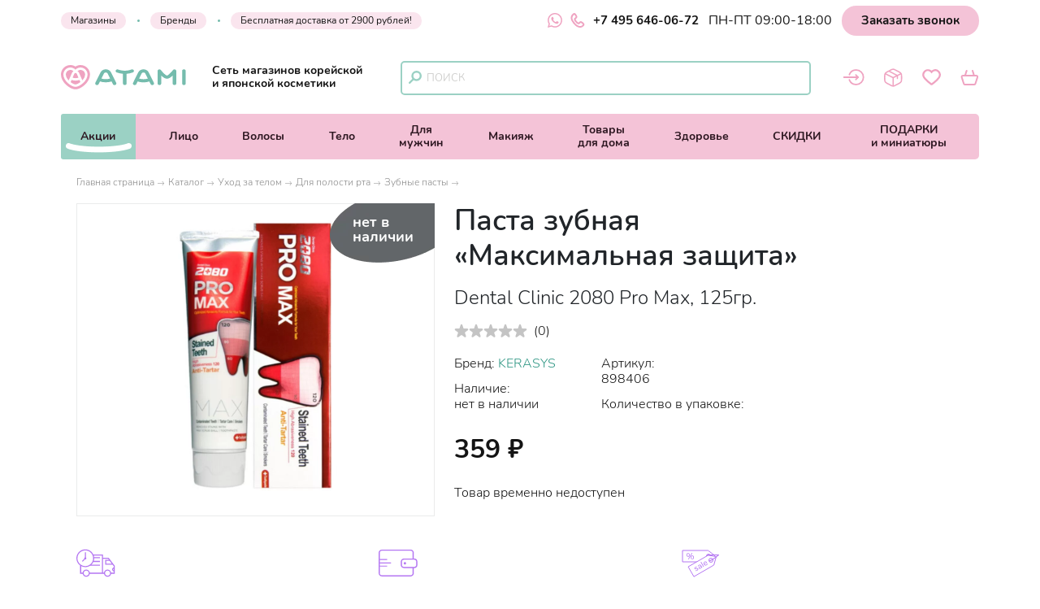

--- FILE ---
content_type: text/html; charset=utf-8
request_url: https://atami-jap.ru/katalog/uhod_za_telom/lichnaya_gigiena_uhod_za_polostyu_rta/zubnye_pasty/pasta_zubnaya_maksimalnaya_zaschita_dental_clinic_2080_pro_max_125gr
body_size: 42242
content:
<!DOCTYPE html>
<html lang='ru'>
  <head>
    <meta charset="UTF-8">
    <title>KERASYS Паста зубная «Максимальная защита» Dental Clinic 2080 Pro Max, 125гр. купить в интернет-магазине</title>
    <link rel="canonical" href="/katalog/uhod_za_telom/lichnaya_gigiena_uhod_za_polostyu_rta/zubnye_pasty/pasta_zubnaya_maksimalnaya_zaschita_dental_clinic_2080_pro_max_125gr" />
    <link id='main_css' rel="stylesheet" type="text/css" href="/css/public.79393a5eac662fe6bb94.css">
    <meta name="google-site-verification" content="qEry3ZRtIByl65h4YCRbiGqkuZ06VWFBInP6gtT7lDw" />
    <meta name="viewport" content="width=device-width, initial-scale=1, maximum-scale=1, user-scalable=no">
    <meta name="apple-mobile-web-app-capable" content="yes" />
    <link rel="icon" href="/favicon.ico" />
    <meta name="description" content="Купить Паста зубная «Максимальная защита» KERASYS Dental Clinic 2080 Pro Max, 125гр. по низкой цене в интернет-магазине Корейской и Японской косметики Atami. Atami — это выгодные цены, оперативная доставка за 1 день и гарантия качества. Звоните: ☎ +7 495 646-06-72.">
    <meta name="keywords" content="">
    <meta property="og:type" content="website"/>
    <meta property="og:url" content= "/katalog/uhod_za_telom/lichnaya_gigiena_uhod_za_polostyu_rta/zubnye_pasty/pasta_zubnaya_maksimalnaya_zaschita_dental_clinic_2080_pro_max_125gr" />
    <meta property="og:title" content=""/>
    <meta property="og:description" content=""/>
    <meta property="og:image" content="https://atami-jap.ru//uploads/product_image/file/17604/small_e51b1acb-5cb6-11eb-9737-ac162d78395b_e51b1acd-5cb6-11eb-9737-ac162d78395b.jpg">
    <meta name="twitter:card" content="summary" />
    <meta name="twitter:image" content="https://atami-jap.ru//uploads/product_image/file/17604/small_e51b1acb-5cb6-11eb-9737-ac162d78395b_e51b1acd-5cb6-11eb-9737-ac162d78395b.jpg" />

    <meta name="csrf-param" content="authenticity_token">
    <meta name="csrf-token" content="7702e6018cd5cc8defd039b401653270">
    <meta name="yandex-verification" content="13d842b9dbf35722" />
    <meta name="google-site-verification" content="d3mF_wSZZyizCvKYeE6DoWII4jcBYNY8K6wTWZ4oqMY" />
  </head>
  <body>
    <!-- Yandex.Metrika counter -->
<script type="text/javascript" >
  (function(m,e,t,r,i,k,a){m[i]=m[i]||function(){(m[i].a=m[i].a||[]).push(arguments)};
  m[i].l=1*new Date();k=e.createElement(t),a=e.getElementsByTagName(t)[0],k.async=1,k.src=r,a.parentNode.insertBefore(k,a)})
  (window, document, "script", "https://mc.yandex.ru/metrika/tag.js", "ym");

  ym(26559048, "init", {
        clickmap:true,
        trackLinks:true,
        accurateTrackBounce:true,
        webvisor:true,
        trackHash:true,
        ecommerce:"yandexDataLayer"
  });
</script>
<noscript><div><img src="https://mc.yandex.ru/watch/26559048" style="position:absolute; left:-9999px;" alt="" /></div></noscript>
<!-- /Yandex.Metrika counter -->
<script>
    window.yandexDataLayer = window.yandexDataLayer || [];
</script>
<!-- Global site tag (gtag.js) - Google Analytics -->
<script async src="https://www.googletagmanager.com/gtag/js?id=UA-161915951-1"></script>
<script>
  window.dataLayer = window.dataLayer || [];
  function gtag(){dataLayer.push(arguments);}
  gtag('js', new Date());
  gtag('config', 'UA-161915951-1');
</script>
<!-- Convead Widget -->
<script>
window.ConveadSettings = {
/* Use only [0-9a-z-] characters for visitor uid!
visitor_uid: '12345678',
visitor_info: {
first_name: 'John',
last_name: 'Smith',
email: 'john_smith@example.com',
phone: '8-800-000-000',
date_of_birth: '1974-07-30',
gender: 'male',
my_custom_numeric_property: 1234,
my_custom_string_property: 'foo',
my_custom_date_property: '2014-04-20',
my_custom_boolean_property: 'true'
}, */
app_key: "8d50ad32c04b32ecfcd7d54c9243d715"
};
(function(w,d,c){w[c]=w[c]||function(){(w[c].q=w[c].q||[]).push(arguments)};var ts = (+new Date()/86400000|0)*86400;var s = d.createElement('script');s.type = 'text/javascript';s.async = true;s.charset = 'utf-8';s.src = 'https://tracker.convead.io/widgets/'+ts+'/widget-8d50ad32c04b32ecfcd7d54c9243d715.js';var x = d.getElementsByTagName('script')[0];x.parentNode.insertBefore(s, x);})(window,document,'convead');
</script>
<!-- /Convead Widget -->

    <div id='app'><div class="public-layout"><div class="header header_top_wrapper"><div id="header-top" class="header__top"><div class="container"><div class="header_call header_cell"><div class="header__top-info"><a href="/nashi_magaziny" class="navigation_item navigation_left link-dark navigation__item_light-pink">Магазины</a><a href="/katalog/brendy" class="navigation_item navigation_left link-dark navigation__item_light-pink">Бренды</a><a href="/dostavka_i_oplata" class=" navigation_item link-dark navigation_link navigation__item_light-pink">Бесплатная доставка от 2900 рублей!</a></div><div class="flex phone_links__wrapper"><a class="whatsapp-link" target="_blank" rel="noreferrer" href="https://api.whatsapp.com/send/?phone=79958835945&amp;text=Добрый+день%2C+Атами%21+&amp;app_absent=0"><div class="svg-icon svg-icon "><svg viewBox="0 0 25 25" fill="none" xmlns="http://www.w3.org/2000/svg"><g clip-path="url(#clip0_6313_46774)"><path fill-rule="evenodd" clip-rule="evenodd" d="M18.1406 14.9813C17.8302 14.826 16.3083 14.0781 16.025 13.974C15.7417 13.8708 15.5354 13.8198 15.3281 14.1302C15.1219 14.4385 14.5292 15.1365 14.349 15.3427C14.1677 15.55 13.9875 15.575 13.6781 15.4208C13.3687 15.2646 12.3708 14.9385 11.1885 13.8844C10.2688 13.0635 9.64688 12.05 9.46667 11.7396C9.28646 11.4302 9.44687 11.2625 9.60208 11.1083C9.74167 10.9698 9.91146 10.7469 10.0667 10.5667C10.2219 10.3854 10.2729 10.2563 10.376 10.049C10.4802 9.84271 10.4281 9.6625 10.35 9.50729C10.2729 9.35208 9.65417 7.82813 9.39583 7.20833C9.14479 6.60521 8.88958 6.6875 8.7 6.67708C8.51875 6.66875 8.3125 6.66667 8.10625 6.66667C7.9 6.66667 7.56458 6.74375 7.28125 7.05417C6.99687 7.36354 6.19792 8.1125 6.19792 9.63646C6.19792 11.1594 7.30625 12.6313 7.46146 12.8385C7.61667 13.0448 9.64375 16.1719 12.749 17.5125C13.4885 17.8313 14.0646 18.0219 14.5135 18.1635C15.2552 18.4 15.9302 18.3667 16.4635 18.2865C17.0573 18.1979 18.2948 17.5375 18.5531 16.8146C18.8104 16.0917 18.8104 15.4719 18.7333 15.3427C18.6562 15.2135 18.45 15.1365 18.1396 14.9813H18.1406ZM12.4927 22.6927H12.4885C10.6442 22.693 8.83372 22.1973 7.24687 21.2573L6.87187 21.0344L2.97396 22.0573L4.01458 18.2573L3.76979 17.8677C2.73869 16.2264 2.19302 14.3269 2.19583 12.3885C2.19792 6.71146 6.81667 2.09271 12.4969 2.09271C15.2469 2.09271 17.8323 3.16563 19.776 5.11146C20.7348 6.06623 21.4947 7.20163 22.0117 8.45198C22.5288 9.70232 22.7929 11.0428 22.7885 12.3958C22.7865 18.0729 18.1677 22.6927 12.4927 22.6927ZM21.2552 3.63333C20.1075 2.47805 18.7419 1.56202 17.2376 0.938335C15.7333 0.314651 14.1201 -0.0042871 12.4917 1.67695e-06C5.66458 1.67695e-06 0.10625 5.55729 0.104167 12.3875C0.103125 14.5708 0.672917 16.7021 1.75729 18.5802L0 25L6.56667 23.2771C8.3832 24.2668 10.4188 24.7854 12.4875 24.7854H12.4927C19.3198 24.7854 24.8781 19.2281 24.8802 12.3969C24.8852 10.769 24.5675 9.15636 23.9452 7.65212C23.323 6.14788 22.4087 4.78195 21.2552 3.63333Z" fill="#EFA3C1"></path></g><defs><clipPath id="clip0_6313_46774"><rect width="25" height="25" fill="white"></rect></clipPath></defs></svg></div></a><a href="tel:+74956460672" class="link-dark phone-number"><div class="svg-icon svg-icon phone-icon"><svg viewBox="0 0 17 18" fill="none" xmlns="http://www.w3.org/2000/svg"><path d="M1.90358 9.33986C1.90358 9.33986 -1.00885 4.32312 3.62384 1.27467C3.62384 1.27467 4.43196 0.338527 5.56813 1.92276C5.56813 1.92276 7.76845 4.41913 6.64028 5.57931C6.64028 5.57931 6.28823 6.1954 5.44011 6.71547C5.44011 6.71547 3.91988 7.29956 5.92818 9.82794C5.92818 9.82794 7.64844 12.1883 8.88062 12.6123C8.88062 12.6123 9.98478 13.2604 10.8249 11.9963C10.8249 11.9963 11.9291 10.6041 13.1933 11.3802C13.1933 11.3802 16.7218 13.4205 15.6576 14.8127C15.6576 14.8127 13.0012 18.7013 8.20852 16.1089C8.19252 16.1089 4.79201 14.4206 1.90358 9.33986Z" stroke="#EFA3C1" stroke-width="2" stroke-miterlimit="10"></path></svg></div>+7 495 646-06-72</a></div><div class="navigation_text">ПН-ПТ 09:00-18:00</div><button class="link back_call">Заказать звонок</button></div></div></div></div><header class="header header__wrapper header_middle_wrapper" id="header-public"><div class="header__middle"><div class="container"><div class="header__controls"><div class="logo logo_header header_cell"><div class="header__logo-full"><a href="/" class=""><div class="svg-icon svg-icon"><svg viewBox="0 0 154 30" fill="none" xmlns="http://www.w3.org/2000/svg"><path d="M68.0242 21.9081L61.4757 8.75883C60.4867 6.76583 57.8719 5.26733 55.3918 5.26733H54.9498C52.4773 5.26733 49.8624 6.76583 48.8659 8.75883L42.3175 21.9081C41.823 22.8971 42.3399 24.0435 43.4638 24.478C44.5877 24.9126 45.8989 24.4556 46.3859 23.4741L48.0342 20.1699C50.3119 20.8891 52.7095 21.2563 55.1671 21.2563C57.6246 21.2563 60.0147 20.8891 62.2999 20.1699L63.9483 23.4815C64.3154 24.2158 65.1321 24.6504 65.9862 24.6504C66.2859 24.6504 66.5856 24.5979 66.8703 24.4855C68.0017 24.0435 68.5112 22.8896 68.0242 21.9081ZM55.1746 17.3452C53.3389 17.3452 51.5407 17.083 49.8324 16.5735L52.9493 10.3173C53.234 9.74784 54.2455 9.16342 54.9573 9.16342H55.3993C56.1111 9.16342 57.1226 9.74784 57.4073 10.3173L60.5242 16.5735C58.8009 17.083 57.0102 17.3452 55.1746 17.3452Z" fill="#75BCAD"></path><path d="M89.6775 6.51857C89.198 5.52957 87.8943 5.06503 86.7629 5.48461C84.1705 6.45114 81.4133 6.94564 78.5736 6.94564C75.749 6.94564 73.0067 6.45863 70.4218 5.4996C69.2904 5.08002 67.9868 5.54455 67.5072 6.53356C67.0277 7.52256 67.5597 8.66891 68.691 9.08849C71.1411 9.99508 73.711 10.5495 76.3559 10.7518V22.6798C76.3559 23.7588 77.3523 24.6279 78.5811 24.6279C79.8099 24.6279 80.7989 23.7513 80.7989 22.6798V10.7593C83.4587 10.557 86.0436 9.99508 88.5086 9.07351C89.6325 8.65393 90.157 7.50758 89.6775 6.51857Z" fill="#75BCAD"></path><path d="M139.727 24.6353C138.498 24.6353 137.502 23.7587 137.502 22.6873V12.9096C134.737 15.5769 132.49 16.8281 130.474 16.8281C128.451 16.8281 126.203 15.5769 123.431 12.9096V22.6947C123.431 23.7737 122.435 24.6428 121.206 24.6428C119.977 24.6428 118.981 23.7662 118.981 22.6947V7.28272C118.981 6.42109 119.617 5.66435 120.554 5.4171C121.491 5.16985 122.502 5.48453 123.049 6.18882C123.064 6.20381 124.435 7.98702 126.181 9.74775C129.223 12.8197 130.459 12.9171 130.474 12.9171C130.474 12.9171 131.718 12.8122 134.752 9.74775C136.498 7.98702 137.869 6.20381 137.884 6.18882C138.431 5.47704 139.443 5.16235 140.379 5.4171C141.316 5.66435 141.953 6.42109 141.953 7.28272V22.6873C141.945 23.7662 140.956 24.6353 139.727 24.6353Z" fill="#75BCAD"></path><path d="M151.371 24.6354C150.142 24.6354 149.145 23.7588 149.145 22.6873V7.21538C149.145 6.13646 150.142 5.26733 151.371 5.26733C152.599 5.26733 153.588 6.14395 153.588 7.21538V22.6873C153.596 23.7663 152.599 24.6354 151.371 24.6354Z" fill="#75BCAD"></path><path d="M114.448 21.9081L107.899 8.75883C106.91 6.76583 104.295 5.26733 101.815 5.26733H101.373C98.9007 5.26733 96.2859 6.76583 95.2894 8.75883L88.7409 21.9081C88.2464 22.8971 88.7634 24.0435 89.8873 24.478C91.0112 24.9126 92.3223 24.4556 92.8093 23.4741L94.4427 20.1998C96.7279 20.9491 99.1255 21.3312 101.591 21.3312C104.056 21.3312 106.453 20.9491 108.738 20.2073L110.372 23.4815C110.739 24.2158 111.556 24.6504 112.41 24.6504C112.709 24.6504 113.009 24.5979 113.294 24.4855C114.425 24.0435 114.942 22.8896 114.448 21.9081ZM101.598 17.4201C99.7474 17.4201 97.9492 17.1504 96.2334 16.6109L99.3653 10.3173C99.65 9.74784 100.661 9.16342 101.373 9.16342H101.815C102.527 9.16342 103.539 9.74784 103.823 10.3173L106.955 16.6109C105.247 17.1429 103.449 17.4201 101.598 17.4201Z" fill="#75BCAD"></path><path d="M15.4194 7.50751C14.4005 6.57095 13.0593 6.03149 11.6283 6.03149C8.54135 6.03149 6.03137 8.54147 6.03137 11.6284C6.03137 14.3032 7.54485 16.8656 9.53785 18.941L13.6812 9.45556C14.0258 8.67634 14.6552 7.98703 15.4194 7.50751Z" fill="#EFA3C1"></path><path d="M22.807 18.2966C21.2561 18.8736 19.6302 19.1658 17.9594 19.1658C16.2886 19.1658 14.6627 18.8736 13.1118 18.2966L12.0029 20.8291C11.9729 20.904 11.9355 20.9714 11.8905 21.0314C14.0933 22.7097 16.401 23.7661 17.7571 23.8336C17.7796 23.8336 17.8021 23.8336 17.8171 23.8411C17.8545 23.8411 17.8995 23.8411 17.9369 23.8411C17.9594 23.8411 17.9819 23.8411 17.9969 23.8336C19.3755 23.7661 21.7281 22.6722 23.9684 20.949C23.9459 20.9115 23.9234 20.874 23.9009 20.8291L22.807 18.2966Z" fill="#EFA3C1"></path><path d="M17.9595 16.1539C19.2107 16.1539 20.432 15.9441 21.6008 15.5321L19.4805 10.6694C19.2857 10.2274 18.5964 9.77783 18.1168 9.77783H17.8171C17.3376 9.77783 16.6483 10.2274 16.4535 10.6694L14.3331 15.5321C15.4795 15.9441 16.7008 16.1539 17.9595 16.1539Z" fill="#EFA3C1"></path><path d="M24.1258 0C21.8705 0 19.7127 0.651846 17.8771 1.82067C16.0414 0.651846 13.8836 0 11.6283 0C5.21476 0 0 5.21476 0 11.6283C0 16.0938 2.33016 20.6493 6.56341 24.4629C9.29816 26.928 13.5689 29.6253 17.3676 29.8575C17.5399 29.8725 17.7122 29.88 17.8845 29.88C18.0569 29.88 18.2292 29.8725 18.4015 29.8575C22.2002 29.6253 26.4634 26.928 29.1982 24.4629C33.4314 20.6568 35.7616 16.0938 35.7616 11.6283C35.7541 5.21476 30.5393 0 24.1258 0ZM18.1842 26.8455C18.0793 26.853 17.9745 26.8605 17.8771 26.8605C17.7796 26.8605 17.6748 26.853 17.5699 26.8455C12.6323 26.5683 3.01198 19.5329 3.01198 11.6283C3.01198 6.87809 6.87809 3.01198 11.6283 3.01198C14.0259 3.01198 16.2737 4.00098 17.8771 5.69428C19.4804 4.00848 21.7282 3.01198 24.1258 3.01198C28.876 3.01198 32.7421 6.87809 32.7421 11.6283C32.7421 19.5404 23.1218 26.5683 18.1842 26.8455Z" fill="#EFA3C1"></path><path d="M24.1257 6.03149C22.7321 6.03149 21.4135 6.54847 20.402 7.44757C21.2037 7.93458 21.8705 8.64637 22.2301 9.46305L26.3285 18.8361C28.2691 16.7757 29.7301 14.2582 29.7301 11.6359C29.7301 8.54147 27.2126 6.03149 24.1257 6.03149Z" fill="#EFA3C1"></path></svg></div></a></div><div class="header__logo-part--fixed"><a href="/" class=""><div class="svg-icon svg-icon"><svg xmlns="http://www.w3.org/2000/svg" viewBox="0 0 39 32"><g fill="#F4B5CC" fill-rule="nonzero"><path d="M16.432 8.5a6.298 6.298 0 0 0-4.187-1.581c-3.413 0-6.19 2.691-6.19 6 0 2.865 1.674 5.609 3.877 7.838l4.581-10.16c.38-.843 1.08-1.578 1.92-2.097zM24.69 19.892c-1.663.63-3.41.95-5.206.95-1.795 0-3.542-.32-5.204-.95l-1.187 2.763c-.035.08-.076.153-.12.224 2.369 1.83 4.84 2.984 6.296 3.06.022 0 .044.002.066.004a.73.73 0 0 0 .132 0l.067-.005c1.48-.076 4.008-1.268 6.412-3.15-.024-.044-.05-.086-.07-.133l-1.187-2.763zM19.46 17.297c1.34 0 2.646-.23 3.891-.678l-2.272-5.273c-.207-.48-.942-.968-1.458-.968h-.323c-.515 0-1.251.489-1.458.968l-2.272 5.274a11.43 11.43 0 0 0 3.891.677z"></path><path d="M25.678 0a12.31 12.31 0 0 0-6.65 1.95A12.31 12.31 0 0 0 12.375 0C5.552 0 0 5.588 0 12.456 0 17.24 2.48 22.12 6.984 26.2c2.914 2.64 7.453 5.532 11.494 5.778a6.941 6.941 0 0 0 1.098 0c4.041-.246 8.58-3.138 11.494-5.778 4.504-4.08 6.984-8.96 6.984-13.744C38.054 5.588 32.502 0 25.678 0zm-6.325 28.757a3.85 3.85 0 0 1-.652 0c-5.256-.296-15.493-7.83-15.493-16.3 0-5.089 4.113-9.228 9.168-9.228a9.135 9.135 0 0 1 6.651 2.875 9.136 9.136 0 0 1 6.651-2.875c5.055 0 9.168 4.14 9.168 9.227 0 8.471-10.237 16.005-15.493 16.3z"></path><path d="M25.422 6.919c-1.425 0-2.77.562-3.8 1.534.816.526 1.5 1.292 1.865 2.177l4.178 10.127c1.979-2.227 3.47-4.947 3.47-7.786 0-3.337-2.563-6.052-5.713-6.052z"></path></g></svg></div></a><div class="header__top header_call flex phone_links__wrapper"><a href="tel:+74956460672" class="link-dark phone-number"><div class="svg-icon svg-icon phone-icon"><svg viewBox="0 0 17 18" fill="none" xmlns="http://www.w3.org/2000/svg"><path d="M1.90358 9.33986C1.90358 9.33986 -1.00885 4.32312 3.62384 1.27467C3.62384 1.27467 4.43196 0.338527 5.56813 1.92276C5.56813 1.92276 7.76845 4.41913 6.64028 5.57931C6.64028 5.57931 6.28823 6.1954 5.44011 6.71547C5.44011 6.71547 3.91988 7.29956 5.92818 9.82794C5.92818 9.82794 7.64844 12.1883 8.88062 12.6123C8.88062 12.6123 9.98478 13.2604 10.8249 11.9963C10.8249 11.9963 11.9291 10.6041 13.1933 11.3802C13.1933 11.3802 16.7218 13.4205 15.6576 14.8127C15.6576 14.8127 13.0012 18.7013 8.20852 16.1089C8.19252 16.1089 4.79201 14.4206 1.90358 9.33986Z" stroke="#EFA3C1" stroke-width="2" stroke-miterlimit="10"></path></svg></div>+7 495 646-06-72</a></div></div><p class="logo_sub-title">Сеть магазинов корейской и японской косметики</p></div><div class="navigation_item navigation_item-search navigation_item-icon desktop_search"><div class="svg-icon svg-icon"><svg viewBox="0 0 13 13" fill="none" xmlns="http://www.w3.org/2000/svg"><path d="M7.84994 9.29998C10.1419 9.29998 11.9999 7.44197 11.9999 5.14999C11.9999 2.85801 10.1419 1 7.84994 1C5.55796 1 3.69995 2.85801 3.69995 5.14999C3.69995 7.44197 5.55796 9.29998 7.84994 9.29998Z" stroke="#9BD1C4" stroke-width="2" stroke-miterlimit="10" stroke-linecap="round" stroke-linejoin="round"></path><path d="M1 12.0001L4.90999 8.09009" stroke="#9BD1C4" stroke-width="2" stroke-miterlimit="10" stroke-linecap="round" stroke-linejoin="round"></path></svg></div><div class="header_search"><form action="/search" method="get"><div class="field input-field"><input type="text" placeholder="Поиск" autoComplete="off" class="input" name="q" value=""/></div></form><div class="header_search_icons"></div></div></div><div class="navigation_right"><div class="navigation_item navigation_item-icon navigation_item-acc"><div class="header_acc link-dark"><div class="svg-icon svg-icon"><svg viewBox="0 0 29 22" fill="none" xmlns="http://www.w3.org/2000/svg"><path d="M8.2 7.4C9.64 3.66 13.28 1 17.53 1C23.05 1 27.53 5.48 27.53 11C27.53 16.52 23.05 21 17.53 21C13.27 21 9.64 18.34 8.2 14.59" stroke="#EFA3C1" stroke-width="2" stroke-miterlimit="10" stroke-linecap="round" stroke-linejoin="round"></path><path d="M1 10.9999H20.19L17.1 7.91992" stroke="#EFA3C1" stroke-width="2" stroke-miterlimit="10" stroke-linecap="round" stroke-linejoin="round"></path><path d="M1 11H20.19L17.1 14.08" stroke="#EFA3C1" stroke-width="2" stroke-miterlimit="10" stroke-linecap="round" stroke-linejoin="round"></path></svg></div></div></div><div class="navigation_item navigation_item-icon"><a href="/profile/orders" class="link-dark icon-wrapper"><div class="svg-icon svg-icon"><svg viewBox="0 0 24 24" fill="none" xmlns="http://www.w3.org/2000/svg"><path fill-rule="evenodd" clip-rule="evenodd" d="M11.72 0.354172C11.0646 0.354172 10.4611 0.516672 9.80139 0.789672C9.16331 1.05401 8.42231 1.44292 7.50039 1.92717L5.26006 3.10259C4.12798 3.69626 3.22339 4.17184 2.52248 4.63876C1.79881 5.12301 1.23981 5.63217 0.833559 6.32226C0.428392 7.01017 0.246392 7.75551 0.158642 8.64276C0.0741424 9.50401 0.0741425 10.5624 0.0741425 11.8949V12.1051C0.0741425 13.4376 0.0741424 14.496 0.158642 15.3573C0.246392 16.2456 0.429476 16.9898 0.833559 17.6778C1.23981 18.3678 1.79773 18.877 2.52356 19.3613C3.22231 19.8282 4.12798 20.3038 5.26006 20.8974L7.50039 22.0728C8.42231 22.5571 9.16331 22.946 9.80139 23.2103C10.4622 23.4833 11.0646 23.6458 11.72 23.6458C12.3754 23.6458 12.9788 23.4833 13.6386 23.2103C14.2766 22.946 15.0176 22.5571 15.9396 22.0728L18.1799 20.8985C19.312 20.3038 20.2166 19.8282 20.9164 19.3613C21.6422 18.877 22.2001 18.3678 22.6064 17.6778C23.0116 16.9898 23.1936 16.2445 23.2813 15.3573C23.3658 14.496 23.3658 13.4376 23.3658 12.1051V11.8949C23.3658 10.5624 23.3658 9.50401 23.2813 8.64276C23.1936 7.75442 23.0105 7.01017 22.6064 6.32226C22.2001 5.63217 21.6422 5.12301 20.9164 4.63876C20.2176 4.17184 19.312 3.69626 18.1799 3.10259L15.9396 1.92717C15.0176 1.44292 14.2766 1.05401 13.6386 0.789672C12.9777 0.516672 12.3754 0.354172 11.72 0.354172ZM8.22081 3.38317C9.18498 2.87726 9.86098 2.52409 10.4221 2.29226C10.9681 2.06584 11.3527 1.97917 11.72 1.97917C12.0883 1.97917 12.4718 2.06584 13.0178 2.29226C13.579 2.52409 14.2539 2.87726 15.2181 3.38317L17.3847 4.52067C18.5656 5.13926 19.3943 5.57584 20.0151 5.98967C20.3206 6.19442 20.56 6.38401 20.755 6.57467L17.1464 8.37842L7.93806 3.53159L8.22081 3.38317ZM6.24373 4.42101L6.05523 4.52067C4.87439 5.13926 4.04564 5.57584 3.42598 5.98967C3.16157 6.16108 2.91384 6.35694 2.68606 6.57467L11.72 11.0922L15.3567 9.27217L6.46689 4.59434C6.38294 4.55006 6.3074 4.49139 6.24373 4.42101ZM1.90281 7.99926C1.84864 8.23109 1.80639 8.49434 1.77606 8.80092C1.70023 9.57442 1.69914 10.5527 1.69914 11.9361V12.0628C1.69914 13.4473 1.69914 14.4256 1.77606 15.198C1.85081 15.9531 1.99273 16.4417 2.23431 16.8533C2.47481 17.2618 2.82256 17.6073 3.42598 18.0103C4.04564 18.4242 4.87439 18.8608 6.05523 19.4793L8.22189 20.6168C9.18606 21.1228 9.86098 21.4759 10.4221 21.7078C10.5998 21.7814 10.7591 21.8399 10.9075 21.8865V12.5016L1.90281 7.99926ZM12.5325 21.8854C12.6809 21.8399 12.8401 21.7814 13.0178 21.7078C13.579 21.4759 14.2539 21.1228 15.2181 20.6168L17.3847 19.4793C18.5656 18.8597 19.3943 18.4242 20.0151 18.0103C20.6174 17.6073 20.9651 17.2618 21.2067 16.8533C21.4483 16.4417 21.5891 15.9542 21.6639 15.198C21.7397 14.4256 21.7408 13.4473 21.7408 12.0639V11.9372C21.7408 10.5527 21.7408 9.57442 21.6639 8.80201C21.6395 8.53226 21.5972 8.26445 21.5371 8.00034L17.9491 9.79326V13.0833C17.9491 13.2988 17.8635 13.5055 17.7112 13.6579C17.5588 13.8102 17.3521 13.8958 17.1366 13.8958C16.9212 13.8958 16.7145 13.8102 16.5621 13.6579C16.4097 13.5055 16.3241 13.2988 16.3241 13.0833V10.6058L12.5325 12.5016V21.8854Z" fill="#EFA3C1"></path></svg></div></a></div><div class="navigation_item navigation_item-icon"><a href="/favorites" class="link-dark icon-wrapper"><div class="svg-icon svg-icon"><svg viewBox="0 0 20 18" fill="none" xmlns="http://www.w3.org/2000/svg"><path d="M10.056 2.98755C10.4591 2.49207 10.8958 2.08896 11.3997 1.76143C13.1801 0.627691 15.5316 0.770458 17.1524 2.12255C18.1182 2.92037 18.7145 3.93654 18.8992 5.17105C19.1008 6.56514 18.748 7.82485 17.925 8.95859C17.018 10.2183 15.9599 11.3269 14.8177 12.385C13.4405 13.6615 11.9624 14.8121 10.4759 15.9458C10.1736 16.1725 9.96365 16.1809 9.66972 15.9626C7.63738 14.4425 5.64704 12.8553 3.90024 11.0077C3.14441 10.2015 2.40538 9.38689 1.84271 8.42111C0.700567 6.44756 1.07008 4.25566 2.42217 2.65163C3.95063 0.837643 6.82277 0.40934 8.93909 1.9126C9.3086 2.18134 10.014 2.92877 10.056 2.98755Z" stroke="#EFA3C1" stroke-width="2" stroke-miterlimit="10"></path></svg></div></a></div><div class="navigation_item navigation_item-icon"><a href="/cart" class="link-dark icon-wrapper"><div class="svg-icon svg-icon"><svg viewBox="0 0 23 19" fill="none" xmlns="http://www.w3.org/2000/svg"><path d="M19.7008 7.08618H2.98043C2.01988 7.08618 1.33985 8.02123 1.63736 8.93077L4.25549 17.0147C4.4425 17.6097 4.98653 18.0007 5.59856 18.0007H17.0826C17.6947 18.0007 18.2387 17.6097 18.4257 17.0232L21.0438 8.93927C21.3413 8.02973 20.6613 7.08618 19.7008 7.08618Z" stroke="#EFA3C1" stroke-width="2" stroke-miterlimit="10"></path><path d="M7.69829 1L5.7262 7.0863" stroke="#EFA3C1" stroke-width="2" stroke-miterlimit="10" stroke-linecap="round" stroke-linejoin="round"></path><path d="M16.9552 7.0863L14.9916 1" stroke="#EFA3C1" stroke-width="2" stroke-miterlimit="10" stroke-linecap="round" stroke-linejoin="round"></path></svg></div></a></div></div></div><div class="header__controls mobile_search"><div class="navigation_item navigation_item-search navigation_item-icon "><div class="svg-icon svg-icon"><svg viewBox="0 0 13 13" fill="none" xmlns="http://www.w3.org/2000/svg"><path d="M7.84994 9.29998C10.1419 9.29998 11.9999 7.44197 11.9999 5.14999C11.9999 2.85801 10.1419 1 7.84994 1C5.55796 1 3.69995 2.85801 3.69995 5.14999C3.69995 7.44197 5.55796 9.29998 7.84994 9.29998Z" stroke="#9BD1C4" stroke-width="2" stroke-miterlimit="10" stroke-linecap="round" stroke-linejoin="round"></path><path d="M1 12.0001L4.90999 8.09009" stroke="#9BD1C4" stroke-width="2" stroke-miterlimit="10" stroke-linecap="round" stroke-linejoin="round"></path></svg></div><div class="header_search"><form action="/search" method="get"><div class="field input-field"><input type="text" placeholder="Поиск" autoComplete="off" class="input" name="q" value=""/></div></form><div class="header_search_icons"></div></div></div></div></div></div></header><div class="header"><div id="header-navigation" class="header_navigation"><div class="header-navigation_relative-wrapper"><div id="navigation-container" class="container"><div class="navigation-wrapper"><nav class="navigation"><a href="/" class="logo logo_nav"><div class="svg-icon svg-icon"><svg xmlns="http://www.w3.org/2000/svg" viewBox="0 0 39 32"><g fill="#F4B5CC" fill-rule="nonzero"><path d="M16.432 8.5a6.298 6.298 0 0 0-4.187-1.581c-3.413 0-6.19 2.691-6.19 6 0 2.865 1.674 5.609 3.877 7.838l4.581-10.16c.38-.843 1.08-1.578 1.92-2.097zM24.69 19.892c-1.663.63-3.41.95-5.206.95-1.795 0-3.542-.32-5.204-.95l-1.187 2.763c-.035.08-.076.153-.12.224 2.369 1.83 4.84 2.984 6.296 3.06.022 0 .044.002.066.004a.73.73 0 0 0 .132 0l.067-.005c1.48-.076 4.008-1.268 6.412-3.15-.024-.044-.05-.086-.07-.133l-1.187-2.763zM19.46 17.297c1.34 0 2.646-.23 3.891-.678l-2.272-5.273c-.207-.48-.942-.968-1.458-.968h-.323c-.515 0-1.251.489-1.458.968l-2.272 5.274a11.43 11.43 0 0 0 3.891.677z"></path><path d="M25.678 0a12.31 12.31 0 0 0-6.65 1.95A12.31 12.31 0 0 0 12.375 0C5.552 0 0 5.588 0 12.456 0 17.24 2.48 22.12 6.984 26.2c2.914 2.64 7.453 5.532 11.494 5.778a6.941 6.941 0 0 0 1.098 0c4.041-.246 8.58-3.138 11.494-5.778 4.504-4.08 6.984-8.96 6.984-13.744C38.054 5.588 32.502 0 25.678 0zm-6.325 28.757a3.85 3.85 0 0 1-.652 0c-5.256-.296-15.493-7.83-15.493-16.3 0-5.089 4.113-9.228 9.168-9.228a9.135 9.135 0 0 1 6.651 2.875 9.136 9.136 0 0 1 6.651-2.875c5.055 0 9.168 4.14 9.168 9.227 0 8.471-10.237 16.005-15.493 16.3z"></path><path d="M25.422 6.919c-1.425 0-2.77.562-3.8 1.534.816.526 1.5 1.292 1.865 2.177l4.178 10.127c1.979-2.227 3.47-4.947 3.47-7.786 0-3.337-2.563-6.052-5.713-6.052z"></path></g></svg></div></a><div class="flex flex__align-self-stretch" id="menu-toggler"><a href="/katalog" class="navigation_item navigation_item-catalog active"><div class="svg-icon svg-icon"><svg xmlns="http://www.w3.org/2000/svg" viewBox="0 0 24 14"><g fill="#2C9582" fill-rule="evenodd"><path d="M0 0h24v2H0zM0 6h24v2H0zM0 12h24v2H0z"></path></g></svg></div><span>Каталог</span></a></div><a href="/nashi_magaziny" class="navigation_item navigation_left link-dark">Магазины</a><a href="/katalog/brendy" class="navigation_item navigation_left link-dark">Бренды</a></nav><div class="navigation_desktop"><a href="/aktsii" class="navigation_desktop-collections">Акции</a><div class="navigation-wrap"><div class="navigation_desktop-item "><a href="/katalog/uhod_za_litsom" class="">Лицо<br/></a></div><div class="navigation_desktop-item "><a href="/katalog/uhod_za_volosami" class="">Волосы<br/></a></div><div class="navigation_desktop-item "><a href="/katalog/uhod_za_telom" class="">Тело<br/></a></div><div class="navigation_desktop-item "><a href="/katalog/dlya_muzhchin" class="">Для<br/>мужчин</a></div><div class="navigation_desktop-item "><a href="/katalog/dekorativnaya_kosmetika" class="">Макияж<br/></a></div><div class="navigation_desktop-item "><a href="/katalog/dlya_doma" class="">Товары<br/>для дома</a></div><div class="navigation_desktop-item "><a href="/katalog/tovary_dlya_zdorovya" class="">Здоровье<br/></a></div><div class="navigation_desktop-item "><a href="/katalog/sale" class="">СКИДКИ<br/></a></div><div class="navigation_desktop-item "><a href="/katalog/nabory" class="">ПОДАРКИ<br/>и миниатюры</a></div></div></div><div class="navigation_mobile" id="navigation_mobile"><div class="navigation_item navigation_item-icon"><div class="svg-icon svg-icon"><svg viewBox="0 0 24 20" fill="none" xmlns="http://www.w3.org/2000/svg"><path d="M0 0H24V3.2H0V0Z" fill="#2D1721"></path><path d="M0 8H24V11.2H0V8Z" fill="#2D1721"></path><path d="M0 16H24V19.2H0V16Z" fill="#2D1721"></path></svg></div></div></div><div class="navigation_text">ПН-ПТ 09:00-18:00</div></div></div></div></div></div><div class="view"><div class="wrapper  product-view-wrapper"><main class="product"><div class="container"><nav class="breadcrumbs"><span><a href="/" class="breadcrumbs_item">Главная страница</a><span class="svg-icon svg-icon"><svg xmlns="http://www.w3.org/2000/svg" viewBox="0 0 8 5"><path fill="#8A8A8A" fill-rule="evenodd" d="M202.65,175.948187 C202.55,175.844559 202.55,175.740933 202.65,175.637306 L204.325,173.720207 L197.2,173.720207 C197.066666,173.720207 197,173.651123 197,173.512954 C197,173.374784 197.066666,173.3057 197.2,173.3057 L204.325,173.3057 L202.65,171.388601 C202.55,171.284974 202.55,171.181348 202.65,171.077721 C202.75,170.974093 202.85,170.974093 202.95,171.077721 C204.266673,172.580319 204.933333,173.340242 204.95,173.357513 C204.983334,173.392056 205,173.443869 205,173.512954 C205,173.582039 204.983334,173.633851 204.95,173.668394 L202.95,175.948187 C202.916666,175.982729 202.866667,176 202.8,176 C202.733333,176 202.683334,175.982729 202.65,175.948187 Z" transform="translate(-197 -171)"></path></svg></span></span><span><a href="/katalog" class="breadcrumbs_item">Каталог</a><span class="svg-icon svg-icon"><svg xmlns="http://www.w3.org/2000/svg" viewBox="0 0 8 5"><path fill="#8A8A8A" fill-rule="evenodd" d="M202.65,175.948187 C202.55,175.844559 202.55,175.740933 202.65,175.637306 L204.325,173.720207 L197.2,173.720207 C197.066666,173.720207 197,173.651123 197,173.512954 C197,173.374784 197.066666,173.3057 197.2,173.3057 L204.325,173.3057 L202.65,171.388601 C202.55,171.284974 202.55,171.181348 202.65,171.077721 C202.75,170.974093 202.85,170.974093 202.95,171.077721 C204.266673,172.580319 204.933333,173.340242 204.95,173.357513 C204.983334,173.392056 205,173.443869 205,173.512954 C205,173.582039 204.983334,173.633851 204.95,173.668394 L202.95,175.948187 C202.916666,175.982729 202.866667,176 202.8,176 C202.733333,176 202.683334,175.982729 202.65,175.948187 Z" transform="translate(-197 -171)"></path></svg></span></span><span><a href="/katalog/uhod_za_telom" class="breadcrumbs_item">Уход за телом</a><span class="svg-icon svg-icon"><svg xmlns="http://www.w3.org/2000/svg" viewBox="0 0 8 5"><path fill="#8A8A8A" fill-rule="evenodd" d="M202.65,175.948187 C202.55,175.844559 202.55,175.740933 202.65,175.637306 L204.325,173.720207 L197.2,173.720207 C197.066666,173.720207 197,173.651123 197,173.512954 C197,173.374784 197.066666,173.3057 197.2,173.3057 L204.325,173.3057 L202.65,171.388601 C202.55,171.284974 202.55,171.181348 202.65,171.077721 C202.75,170.974093 202.85,170.974093 202.95,171.077721 C204.266673,172.580319 204.933333,173.340242 204.95,173.357513 C204.983334,173.392056 205,173.443869 205,173.512954 C205,173.582039 204.983334,173.633851 204.95,173.668394 L202.95,175.948187 C202.916666,175.982729 202.866667,176 202.8,176 C202.733333,176 202.683334,175.982729 202.65,175.948187 Z" transform="translate(-197 -171)"></path></svg></span></span><span><a href="/katalog/uhod_za_telom/lichnaya_gigiena_uhod_za_polostyu_rta" class="breadcrumbs_item">Для полости рта</a><span class="svg-icon svg-icon"><svg xmlns="http://www.w3.org/2000/svg" viewBox="0 0 8 5"><path fill="#8A8A8A" fill-rule="evenodd" d="M202.65,175.948187 C202.55,175.844559 202.55,175.740933 202.65,175.637306 L204.325,173.720207 L197.2,173.720207 C197.066666,173.720207 197,173.651123 197,173.512954 C197,173.374784 197.066666,173.3057 197.2,173.3057 L204.325,173.3057 L202.65,171.388601 C202.55,171.284974 202.55,171.181348 202.65,171.077721 C202.75,170.974093 202.85,170.974093 202.95,171.077721 C204.266673,172.580319 204.933333,173.340242 204.95,173.357513 C204.983334,173.392056 205,173.443869 205,173.512954 C205,173.582039 204.983334,173.633851 204.95,173.668394 L202.95,175.948187 C202.916666,175.982729 202.866667,176 202.8,176 C202.733333,176 202.683334,175.982729 202.65,175.948187 Z" transform="translate(-197 -171)"></path></svg></span></span><span><a href="/katalog/uhod_za_telom/lichnaya_gigiena_uhod_za_polostyu_rta/zubnye_pasty" class="breadcrumbs_item">Зубные пасты</a><span class="svg-icon svg-icon"><svg xmlns="http://www.w3.org/2000/svg" viewBox="0 0 8 5"><path fill="#8A8A8A" fill-rule="evenodd" d="M202.65,175.948187 C202.55,175.844559 202.55,175.740933 202.65,175.637306 L204.325,173.720207 L197.2,173.720207 C197.066666,173.720207 197,173.651123 197,173.512954 C197,173.374784 197.066666,173.3057 197.2,173.3057 L204.325,173.3057 L202.65,171.388601 C202.55,171.284974 202.55,171.181348 202.65,171.077721 C202.75,170.974093 202.85,170.974093 202.95,171.077721 C204.266673,172.580319 204.933333,173.340242 204.95,173.357513 C204.983334,173.392056 205,173.443869 205,173.512954 C205,173.582039 204.983334,173.633851 204.95,173.668394 L202.95,175.948187 C202.916666,175.982729 202.866667,176 202.8,176 C202.733333,176 202.683334,175.982729 202.65,175.948187 Z" transform="translate(-197 -171)"></path></svg></span></span></nav><div class="row"><div class="col-xs-12 col-md-0"><h1 class="product_name mobile">Паста зубная «Максимальная защита»</h1><h2 class="title_small-mb product_name-sub mobile">Dental Clinic 2080 Pro Max, 125гр.</h2><div class="stars mobile-stars"><span><span class="svg-icon star"><svg viewBox="0 0 16 15" fill="none" xmlns="http://www.w3.org/2000/svg"><path d="M7.04894 0.92705C7.3483 0.00573921 8.6517 0.00573969 8.95106 0.92705L10.0206 4.21885C10.1545 4.63087 10.5385 4.90983 10.9717 4.90983H14.4329C15.4016 4.90983 15.8044 6.14945 15.0207 6.71885L12.2205 8.75329C11.87 9.00793 11.7234 9.4593 11.8572 9.87132L12.9268 13.1631C13.2261 14.0844 12.1717 14.8506 11.388 14.2812L8.58778 12.2467C8.2373 11.9921 7.7627 11.9921 7.41221 12.2467L4.61204 14.2812C3.82833 14.8506 2.77385 14.0844 3.0732 13.1631L4.14277 9.87132C4.27665 9.4593 4.12999 9.00793 3.7795 8.75329L0.979333 6.71885C0.195619 6.14945 0.598395 4.90983 1.56712 4.90983H5.02832C5.46154 4.90983 5.8455 4.63087 5.97937 4.21885L7.04894 0.92705Z" fill="#B476F2"></path></svg></span></span><span><span class="svg-icon star"><svg viewBox="0 0 16 15" fill="none" xmlns="http://www.w3.org/2000/svg"><path d="M7.04894 0.92705C7.3483 0.00573921 8.6517 0.00573969 8.95106 0.92705L10.0206 4.21885C10.1545 4.63087 10.5385 4.90983 10.9717 4.90983H14.4329C15.4016 4.90983 15.8044 6.14945 15.0207 6.71885L12.2205 8.75329C11.87 9.00793 11.7234 9.4593 11.8572 9.87132L12.9268 13.1631C13.2261 14.0844 12.1717 14.8506 11.388 14.2812L8.58778 12.2467C8.2373 11.9921 7.7627 11.9921 7.41221 12.2467L4.61204 14.2812C3.82833 14.8506 2.77385 14.0844 3.0732 13.1631L4.14277 9.87132C4.27665 9.4593 4.12999 9.00793 3.7795 8.75329L0.979333 6.71885C0.195619 6.14945 0.598395 4.90983 1.56712 4.90983H5.02832C5.46154 4.90983 5.8455 4.63087 5.97937 4.21885L7.04894 0.92705Z" fill="#B476F2"></path></svg></span></span><span><span class="svg-icon star"><svg viewBox="0 0 16 15" fill="none" xmlns="http://www.w3.org/2000/svg"><path d="M7.04894 0.92705C7.3483 0.00573921 8.6517 0.00573969 8.95106 0.92705L10.0206 4.21885C10.1545 4.63087 10.5385 4.90983 10.9717 4.90983H14.4329C15.4016 4.90983 15.8044 6.14945 15.0207 6.71885L12.2205 8.75329C11.87 9.00793 11.7234 9.4593 11.8572 9.87132L12.9268 13.1631C13.2261 14.0844 12.1717 14.8506 11.388 14.2812L8.58778 12.2467C8.2373 11.9921 7.7627 11.9921 7.41221 12.2467L4.61204 14.2812C3.82833 14.8506 2.77385 14.0844 3.0732 13.1631L4.14277 9.87132C4.27665 9.4593 4.12999 9.00793 3.7795 8.75329L0.979333 6.71885C0.195619 6.14945 0.598395 4.90983 1.56712 4.90983H5.02832C5.46154 4.90983 5.8455 4.63087 5.97937 4.21885L7.04894 0.92705Z" fill="#B476F2"></path></svg></span></span><span><span class="svg-icon star"><svg viewBox="0 0 16 15" fill="none" xmlns="http://www.w3.org/2000/svg"><path d="M7.04894 0.92705C7.3483 0.00573921 8.6517 0.00573969 8.95106 0.92705L10.0206 4.21885C10.1545 4.63087 10.5385 4.90983 10.9717 4.90983H14.4329C15.4016 4.90983 15.8044 6.14945 15.0207 6.71885L12.2205 8.75329C11.87 9.00793 11.7234 9.4593 11.8572 9.87132L12.9268 13.1631C13.2261 14.0844 12.1717 14.8506 11.388 14.2812L8.58778 12.2467C8.2373 11.9921 7.7627 11.9921 7.41221 12.2467L4.61204 14.2812C3.82833 14.8506 2.77385 14.0844 3.0732 13.1631L4.14277 9.87132C4.27665 9.4593 4.12999 9.00793 3.7795 8.75329L0.979333 6.71885C0.195619 6.14945 0.598395 4.90983 1.56712 4.90983H5.02832C5.46154 4.90983 5.8455 4.63087 5.97937 4.21885L7.04894 0.92705Z" fill="#B476F2"></path></svg></span></span><span><span class="svg-icon star"><svg viewBox="0 0 16 15" fill="none" xmlns="http://www.w3.org/2000/svg"><path d="M7.04894 0.92705C7.3483 0.00573921 8.6517 0.00573969 8.95106 0.92705L10.0206 4.21885C10.1545 4.63087 10.5385 4.90983 10.9717 4.90983H14.4329C15.4016 4.90983 15.8044 6.14945 15.0207 6.71885L12.2205 8.75329C11.87 9.00793 11.7234 9.4593 11.8572 9.87132L12.9268 13.1631C13.2261 14.0844 12.1717 14.8506 11.388 14.2812L8.58778 12.2467C8.2373 11.9921 7.7627 11.9921 7.41221 12.2467L4.61204 14.2812C3.82833 14.8506 2.77385 14.0844 3.0732 13.1631L4.14277 9.87132C4.27665 9.4593 4.12999 9.00793 3.7795 8.75329L0.979333 6.71885C0.195619 6.14945 0.598395 4.90983 1.56712 4.90983H5.02832C5.46154 4.90983 5.8455 4.63087 5.97937 4.21885L7.04894 0.92705Z" fill="#B476F2"></path></svg></span></span><div class="reviews-count">(<!-- -->0<!-- -->)</div></div></div></div><div class="row"><div class="col-xs-12 col-md-5"><div class="relative"><div class="product_marker nostock"><span>Нет в наличии</span></div><div class="slider product-slider justified"><div class="slider_first"><img src="/uploads/product_image/file/17604/webp_small_e51b1acb-5cb6-11eb-9737-ac162d78395b_e51b1acd-5cb6-11eb-9737-ac162d78395b.webp" alt="KERASYS Dental Clinic 2080 Pro Max, 125гр. Паста зубная «Максимальная защита»" title="Паста зубная «Максимальная защита» KERASYS Dental Clinic 2080 Pro Max, 125гр."/></div></div></div></div><div class="col-xs-12 col-md-7 product-info-wrap"><div><h1 class="product_name">Паста зубная «Максимальная защита»</h1><h2 class="title_small-mb product_name-sub">Dental Clinic 2080 Pro Max, 125гр.</h2><div class="stars desktop-stars"><span><span class="svg-icon star"><svg viewBox="0 0 16 15" fill="none" xmlns="http://www.w3.org/2000/svg"><path d="M7.04894 0.92705C7.3483 0.00573921 8.6517 0.00573969 8.95106 0.92705L10.0206 4.21885C10.1545 4.63087 10.5385 4.90983 10.9717 4.90983H14.4329C15.4016 4.90983 15.8044 6.14945 15.0207 6.71885L12.2205 8.75329C11.87 9.00793 11.7234 9.4593 11.8572 9.87132L12.9268 13.1631C13.2261 14.0844 12.1717 14.8506 11.388 14.2812L8.58778 12.2467C8.2373 11.9921 7.7627 11.9921 7.41221 12.2467L4.61204 14.2812C3.82833 14.8506 2.77385 14.0844 3.0732 13.1631L4.14277 9.87132C4.27665 9.4593 4.12999 9.00793 3.7795 8.75329L0.979333 6.71885C0.195619 6.14945 0.598395 4.90983 1.56712 4.90983H5.02832C5.46154 4.90983 5.8455 4.63087 5.97937 4.21885L7.04894 0.92705Z" fill="#B476F2"></path></svg></span></span><span><span class="svg-icon star"><svg viewBox="0 0 16 15" fill="none" xmlns="http://www.w3.org/2000/svg"><path d="M7.04894 0.92705C7.3483 0.00573921 8.6517 0.00573969 8.95106 0.92705L10.0206 4.21885C10.1545 4.63087 10.5385 4.90983 10.9717 4.90983H14.4329C15.4016 4.90983 15.8044 6.14945 15.0207 6.71885L12.2205 8.75329C11.87 9.00793 11.7234 9.4593 11.8572 9.87132L12.9268 13.1631C13.2261 14.0844 12.1717 14.8506 11.388 14.2812L8.58778 12.2467C8.2373 11.9921 7.7627 11.9921 7.41221 12.2467L4.61204 14.2812C3.82833 14.8506 2.77385 14.0844 3.0732 13.1631L4.14277 9.87132C4.27665 9.4593 4.12999 9.00793 3.7795 8.75329L0.979333 6.71885C0.195619 6.14945 0.598395 4.90983 1.56712 4.90983H5.02832C5.46154 4.90983 5.8455 4.63087 5.97937 4.21885L7.04894 0.92705Z" fill="#B476F2"></path></svg></span></span><span><span class="svg-icon star"><svg viewBox="0 0 16 15" fill="none" xmlns="http://www.w3.org/2000/svg"><path d="M7.04894 0.92705C7.3483 0.00573921 8.6517 0.00573969 8.95106 0.92705L10.0206 4.21885C10.1545 4.63087 10.5385 4.90983 10.9717 4.90983H14.4329C15.4016 4.90983 15.8044 6.14945 15.0207 6.71885L12.2205 8.75329C11.87 9.00793 11.7234 9.4593 11.8572 9.87132L12.9268 13.1631C13.2261 14.0844 12.1717 14.8506 11.388 14.2812L8.58778 12.2467C8.2373 11.9921 7.7627 11.9921 7.41221 12.2467L4.61204 14.2812C3.82833 14.8506 2.77385 14.0844 3.0732 13.1631L4.14277 9.87132C4.27665 9.4593 4.12999 9.00793 3.7795 8.75329L0.979333 6.71885C0.195619 6.14945 0.598395 4.90983 1.56712 4.90983H5.02832C5.46154 4.90983 5.8455 4.63087 5.97937 4.21885L7.04894 0.92705Z" fill="#B476F2"></path></svg></span></span><span><span class="svg-icon star"><svg viewBox="0 0 16 15" fill="none" xmlns="http://www.w3.org/2000/svg"><path d="M7.04894 0.92705C7.3483 0.00573921 8.6517 0.00573969 8.95106 0.92705L10.0206 4.21885C10.1545 4.63087 10.5385 4.90983 10.9717 4.90983H14.4329C15.4016 4.90983 15.8044 6.14945 15.0207 6.71885L12.2205 8.75329C11.87 9.00793 11.7234 9.4593 11.8572 9.87132L12.9268 13.1631C13.2261 14.0844 12.1717 14.8506 11.388 14.2812L8.58778 12.2467C8.2373 11.9921 7.7627 11.9921 7.41221 12.2467L4.61204 14.2812C3.82833 14.8506 2.77385 14.0844 3.0732 13.1631L4.14277 9.87132C4.27665 9.4593 4.12999 9.00793 3.7795 8.75329L0.979333 6.71885C0.195619 6.14945 0.598395 4.90983 1.56712 4.90983H5.02832C5.46154 4.90983 5.8455 4.63087 5.97937 4.21885L7.04894 0.92705Z" fill="#B476F2"></path></svg></span></span><span><span class="svg-icon star"><svg viewBox="0 0 16 15" fill="none" xmlns="http://www.w3.org/2000/svg"><path d="M7.04894 0.92705C7.3483 0.00573921 8.6517 0.00573969 8.95106 0.92705L10.0206 4.21885C10.1545 4.63087 10.5385 4.90983 10.9717 4.90983H14.4329C15.4016 4.90983 15.8044 6.14945 15.0207 6.71885L12.2205 8.75329C11.87 9.00793 11.7234 9.4593 11.8572 9.87132L12.9268 13.1631C13.2261 14.0844 12.1717 14.8506 11.388 14.2812L8.58778 12.2467C8.2373 11.9921 7.7627 11.9921 7.41221 12.2467L4.61204 14.2812C3.82833 14.8506 2.77385 14.0844 3.0732 13.1631L4.14277 9.87132C4.27665 9.4593 4.12999 9.00793 3.7795 8.75329L0.979333 6.71885C0.195619 6.14945 0.598395 4.90983 1.56712 4.90983H5.02832C5.46154 4.90983 5.8455 4.63087 5.97937 4.21885L7.04894 0.92705Z" fill="#B476F2"></path></svg></span></span><div class="reviews-count">(<!-- -->0<!-- -->)</div></div><div class="product_atrs-block"><div class="product_atrs-col"><p>Бренд: <a href="/katalog/brendy/kerasys" class="link">KERASYS</a></p><p class="">Наличие:<!-- --> <span>нет в наличии</span></p></div><div class="product_atrs-col"><p>Артикул:<!-- --> <span class="atr-val">898406</span></p><p>Количество в упаковке:<!-- --> <span class="atr-val"></span></p></div></div></div><div><p class="product_price"><strong>359<!-- --> ₽</strong></p><p>Товар временно недоступен</p></div></div></div><div class="row"><div class="col-xs-12 product_additional"><div class="row"><div class="col-xs-12 col-md-4 product_additional-cell"><div class="svg-icon svg-icon"><svg xmlns="http://www.w3.org/2000/svg" viewBox="0 0 45 32"><g fill="none" fill-rule="evenodd"><path d="M19.3230769 10.4615385C19.3230769 5.47692308 15.2615385 1.41538462 10.2769231 1.41538462 5.29230769 1.41538462 1.23076923 5.47692308 1.23076923 10.4615385 1.23076923 15.4461538 5.29230769 19.5076923 10.2769231 19.5076923 15.2615385 19.4461538 19.3230769 15.3846154 19.3230769 10.4615385zM6.33846154 13.6615385L9.10769231 10.8923077C9.10769231 10.7692308 9.04615385 10.7076923 9.04615385 10.5846154 9.04615385 10.0307692 9.35384615 9.6 9.84615385 9.41538462L9.84615385 3.69230769 11.0769231 3.69230769 11.0769231 9.66153846C11.3230769 9.90769231 11.5076923 10.2153846 11.5076923 10.5846154 11.5076923 11.2615385 10.9538462 11.8153846 10.2769231 11.8153846 10.1538462 11.8153846 10.0923077 11.8153846 9.96923077 11.7538462L7.2 14.5230769 6.33846154 13.6615385zM11.3846154 24.7384615C9.78461538 24.7384615 8.43076923 26.0307692 8.43076923 27.6923077 8.43076923 29.3538462 9.72307692 30.6461538 11.3846154 30.6461538 13.0461538 30.6461538 14.3384615 29.3538462 14.3384615 27.6923077 14.3384615 26.0307692 12.9846154 24.7384615 11.3846154 24.7384615z"></path><path d="M20.0615385,7.38461538 C20.2461538,8 20.3692308,8.61538462 20.4307692,9.23076923 L27.0769231,9.23076923 L27.0769231,10.4615385 L20.5538462,10.4615385 C20.5538462,11.5076923 20.3692308,12.5538462 20.0615385,13.5384615 L27.0769231,13.5384615 L27.0769231,14.7692308 L19.5692308,14.7692308 C19.0153846,15.9384615 18.2769231,16.9846154 17.3538462,17.8461538 L27.0769231,17.8461538 L27.0769231,19.0769231 L16,19.0769231 L16,18.9538462 C14.3384615,20.0615385 12.3692308,20.6769231 10.2769231,20.6769231 C8.55384615,20.6769231 6.95384615,20.2461538 5.53846154,19.5076923 L5.53846154,27.0769231 L7.26153846,27.0769231 C7.56923077,25.0461538 9.29230769,23.5076923 11.3846154,23.5076923 C13.4769231,23.5076923 15.2,25.0461538 15.5076923,27.0769231 L29.5384615,27.0769231 L29.5384615,9.84615385 L29.5384615,7.38461538 L20.0615385,7.38461538 Z M27.0769231,23.3846154 L8,23.3846154 L8,22.1538462 L27.0769231,22.1538462 L27.0769231,23.3846154 Z"></path><polygon points="34.462 16.615 40.8 16.615 38.462 13.538 34.462 13.538"></polygon><path d="M41.2307692,23.3846154 C41.2307692,22.2769231 42.0923077,21.2923077 43.0769231,21.0461538 L43.0769231,19.6307692 L41.7846154,17.8461538 L33.2307692,17.8461538 L33.2307692,12.3076923 L37.5384615,12.3076923 L36.6153846,11.0769231 L30.7692308,11.0769231 L30.7692308,27.0769231 L31.8769231,27.0769231 C32.1846154,25.0461538 33.9076923,23.5076923 36,23.5076923 C38.0923077,23.5076923 39.8153846,25.0461538 40.1230769,27.0769231 L43.0769231,27.0769231 L43.0769231,25.7230769 C42.0923077,25.4153846 41.2307692,24.4923077 41.2307692,23.3846154 Z"></path><path d="M43.0769231 24.4307692L43.0769231 22.3384615C42.7076923 22.5846154 42.4615385 22.9538462 42.4615385 23.3846154 42.4615385 23.8153846 42.7076923 24.1846154 43.0769231 24.4307692zM36 24.7384615C34.4 24.7384615 33.0461538 26.0307692 33.0461538 27.6923077 33.0461538 29.3538462 34.3384615 30.6461538 36 30.6461538 37.6615385 30.6461538 38.9538462 29.3538462 38.9538462 27.6923077 38.9538462 26.0307692 37.6 24.7384615 36 24.7384615z"></path><path fill="#b476f2" fill-rule="nonzero" d="M37.2307692,9.84615385 L30.7692308,9.84615385 L30.7692308,6.15384615 L19.5692308,6.15384615 C17.9692308,2.64615385 14.4,0.184615385 10.2769231,0.184615385 C4.61538462,0.184615385 0,4.8 0,10.4615385 C0,13.9076923 1.72307692,16.9230769 4.30769231,18.7692308 L4.30769231,28.3076923 L7.26153846,28.3076923 C7.56923077,30.2769231 9.29230769,31.8153846 11.3846154,31.8153846 C13.4769231,31.8153846 15.2,30.2769231 15.5076923,28.3076923 L29.5384615,28.3076923 L30.7692308,28.3076923 L31.8769231,28.3076923 C32.1846154,30.2769231 33.9076923,31.8153846 36,31.8153846 C38.0923077,31.8153846 39.8153846,30.2769231 40.1230769,28.3076923 L44.3076923,28.3076923 L44.3076923,19.1384615 L37.2307692,9.84615385 Z M40.8,16.6153846 L34.4615385,16.6153846 L34.4615385,13.5384615 L38.4615385,13.5384615 L40.8,16.6153846 Z M1.23076923,10.4615385 C1.23076923,5.47692308 5.29230769,1.41538462 10.2769231,1.41538462 C15.2615385,1.41538462 19.3230769,5.47692308 19.3230769,10.4615385 C19.3230769,15.4461538 15.2615385,19.5076923 10.2769231,19.5076923 C5.29230769,19.4461538 1.23076923,15.3846154 1.23076923,10.4615385 Z M11.3846154,30.5846154 C9.78461538,30.5846154 8.43076923,29.2923077 8.43076923,27.6307692 C8.43076923,25.9692308 9.72307692,24.6769231 11.3846154,24.6769231 C13.0461538,24.6769231 14.3384615,25.9692308 14.3384615,27.6307692 C14.3384615,29.2923077 12.9846154,30.5846154 11.3846154,30.5846154 Z M29.5384615,27.0769231 L15.4461538,27.0769231 C15.1384615,25.0461538 13.4153846,23.5076923 11.3230769,23.5076923 C9.23076923,23.5076923 7.50769231,25.0461538 7.2,27.0769231 L5.53846154,27.0769231 L5.53846154,19.5076923 C6.95384615,20.2461538 8.55384615,20.6769231 10.2769231,20.6769231 C12.3692308,20.6769231 14.3384615,20.0615385 16,18.9538462 L16,19.0769231 L27.0769231,19.0769231 L27.0769231,17.8461538 L17.3538462,17.8461538 C18.2769231,16.9846154 19.0153846,15.9384615 19.5692308,14.7692308 L27.0769231,14.7692308 L27.0769231,13.5384615 L20.0615385,13.5384615 C20.3692308,12.5538462 20.5538462,11.5076923 20.5538462,10.4615385 L27.0769231,10.4615385 L27.0769231,9.23076923 L20.4307692,9.23076923 C20.3692308,8.61538462 20.2461538,8 20.0615385,7.38461538 L29.5384615,7.38461538 L29.5384615,9.84615385 L29.5384615,27.0769231 Z M36,30.5846154 C34.4,30.5846154 33.0461538,29.2923077 33.0461538,27.6307692 C33.0461538,25.9692308 34.3384615,24.6769231 36,24.6769231 C37.6615385,24.6769231 38.9538462,25.9692308 38.9538462,27.6307692 C38.9538462,29.2923077 37.6,30.5846154 36,30.5846154 Z M40.0615385,27.0769231 C39.7538462,25.0461538 38.0307692,23.5076923 35.9384615,23.5076923 C33.8461538,23.5076923 32.1230769,25.0461538 31.8153846,27.0769231 L30.7692308,27.0769231 L30.7692308,11.0769231 L36.6153846,11.0769231 L37.5384615,12.3076923 L33.2307692,12.3076923 L33.2307692,17.8461538 L41.7846154,17.8461538 L43.0769231,19.5692308 L43.0769231,20.9846154 C42.0923077,21.2923077 41.2307692,22.2153846 41.2307692,23.3230769 C41.2307692,24.4307692 42.0923077,25.4153846 43.0769231,25.6615385 L43.0769231,27.0769231 L40.0615385,27.0769231 Z M43.0769231,22.3384615 L43.0769231,24.4307692 C42.7076923,24.1846154 42.4615385,23.8153846 42.4615385,23.3846154 C42.4615385,22.9538462 42.7076923,22.5230769 43.0769231,22.3384615 Z"></path><path fill="#b476f2" fill-rule="nonzero" d="M10.2769231,11.8153846 C10.9538462,11.8153846 11.5076923,11.2615385 11.5076923,10.5846154 C11.5076923,10.2153846 11.3230769,9.90769231 11.0769231,9.66153846 L11.0769231,3.69230769 L9.84615385,3.69230769 L9.84615385,9.41538462 C9.35384615,9.6 9.04615385,10.0307692 9.04615385,10.5846154 C9.04615385,10.7076923 9.04615385,10.7692308 9.10769231,10.8923077 L6.33846154,13.6615385 L7.2,14.5230769 L9.96923077,11.7538462 C10.0923077,11.8153846 10.1538462,11.8153846 10.2769231,11.8153846 Z"></path></g></svg></div><p>Бесплатный самовывоз из магазина. Бесплатная доставка курьером при заказе от 2900 ₽.<!-- --> <a href="/dostavka_i_oplata" class="link">Узнать подробнее.</a></p></div><div class="col-xs-12 col-md-4 product_additional-cell"><div class="svg-icon svg-icon pay"><svg viewBox="0 0 41 29" fill="none" xmlns="http://www.w3.org/2000/svg"><path d="M27.6081 15.9886C28.3015 15.9886 28.8636 15.4265 28.8636 14.7331C28.8636 14.0397 28.3015 13.4775 27.6081 13.4775C26.9147 13.4775 26.3525 14.0397 26.3525 14.7331C26.3525 15.4265 26.9147 15.9886 27.6081 15.9886Z" fill="#B476F2"></path><path fill-rule="evenodd" clip-rule="evenodd" d="M37.6634 9.71354H37.0196V3.75401C37.0196 1.93691 35.5056 0.301771 33.6885 0.301771H31.0253L31 0.301758L30.9977 0.301771H30.1176L30.1204 0.306737L3.28659 0.458634C1.49145 0.484987 0 1.95322 0 3.75401V25.0974C0 26.9138 1.63514 28.5371 3.45224 28.5371H3.49804H4.48188H33.6885C35.5056 28.5371 37.0196 26.9138 37.0196 25.0974V19.7528H37.6634C39.4798 19.7528 40.7843 18.3146 40.7843 16.4975V13.0503C40.7843 11.2338 39.4798 9.71354 37.6634 9.71354ZM35.7647 25.2417C35.7647 26.3686 34.8511 27.2822 33.7242 27.2822H3.29535C2.16845 27.2822 1.25488 26.3686 1.25488 25.2417V3.59713C1.25488 2.47023 2.16845 1.55666 3.29535 1.55666H33.7242C34.8511 1.55666 35.7647 2.47023 35.7647 3.59713V9.71352H26.6855C24.8684 9.71352 23.2157 11.2338 23.2157 13.0509V16.4981C23.2157 18.3146 24.8684 19.7527 26.6855 19.7527H35.7647V25.2417ZM37.4889 18.4979C38.6158 18.4979 39.5294 17.5843 39.5294 16.4574V13.0089C39.5294 11.882 38.6158 10.9685 37.4889 10.9685H26.5111C25.3841 10.9685 24.4706 11.882 24.4706 13.0089V16.4574C24.4706 17.5843 25.3841 18.4979 26.5111 18.4979H37.4889Z" fill="#B476F2"></path><path d="M1 14.3739H13M1 17.7217H9M1 10.7217H9" stroke="#B476F2"></path></svg></div><p>Оплата наличными при получении по Москве, МО, Санкт-Петербургу и ЛО или онлайн оплата на сайте.</p></div><div class="col-xs-12 col-md-4 product_additional-cell"><div class="svg-icon svg-icon"><svg viewBox="0 0 48 35" fill="none" xmlns="http://www.w3.org/2000/svg"><rect width="48" height="35" fill="white"></rect><circle cx="34" cy="9" r="2.5" stroke="#B476F2"></circle><path d="M2 2H33.3924L42 8.41667L33.3924 16H2V2Z" stroke="#B476F2" stroke-linejoin="round"></path><path d="M9 22.0756L33.5707 7.88971L43.5162 9.55702L40.5707 20.0141L16 34.2L9 22.0756Z" fill="white" stroke="#B476F2" stroke-linejoin="round"></path><path d="M9.72195 12.7618C9.62683 12.9206 9.5061 13 9.35976 13C9.26463 13 9.18049 12.9675 9.10732 12.9026C9.04146 12.8376 9.00854 12.751 9.00854 12.6428C9.00854 12.5562 9.03415 12.4732 9.08537 12.3938L13.278 5.23816C13.3732 5.07939 13.4939 5 13.6402 5C13.7354 5 13.8159 5.03608 13.8817 5.10825C13.9549 5.17321 13.9915 5.2562 13.9915 5.35724C13.9915 5.43663 13.9695 5.51962 13.9256 5.60623L9.72195 12.7618ZM8.86585 9.76319C8.28049 9.76319 7.82317 9.56834 7.4939 9.17862C7.16463 8.78169 7 8.19711 7 7.4249C7 6.6599 7.16463 6.08254 7.4939 5.69283C7.82317 5.2959 8.28049 5.09743 8.86585 5.09743C9.45122 5.09743 9.90854 5.2959 10.2378 5.69283C10.5671 6.08254 10.7317 6.6599 10.7317 7.4249C10.7317 8.19711 10.5671 8.78169 10.2378 9.17862C9.90854 9.56834 9.45122 9.76319 8.86585 9.76319ZM8.86585 9.13532C9.22439 9.13532 9.48781 8.9982 9.6561 8.72395C9.83171 8.44971 9.91951 8.01669 9.91951 7.4249C9.91951 6.84032 9.83171 6.41092 9.6561 6.13667C9.48781 5.86243 9.22439 5.7253 8.86585 5.7253C8.50732 5.7253 8.24024 5.86243 8.06463 6.13667C7.88902 6.41092 7.80122 6.84032 7.80122 7.4249C7.80122 8.01669 7.88902 8.44971 8.06463 8.72395C8.24024 8.9982 8.50732 9.13532 8.86585 9.13532ZM14.1341 12.8917C13.5488 12.8917 13.0915 12.6969 12.7622 12.3072C12.4329 11.9102 12.2683 11.3257 12.2683 10.5535C12.2683 9.78845 12.4329 9.2111 12.7622 8.82138C13.0915 8.42445 13.5488 8.22598 14.1341 8.22598C14.7268 8.22598 15.1841 8.42084 15.5061 8.81055C15.8354 9.20027 16 9.78124 16 10.5535C16 11.3257 15.8354 11.9102 15.5061 12.3072C15.1841 12.6969 14.7268 12.8917 14.1341 12.8917ZM14.1341 12.2639C14.5 12.2639 14.7671 12.1304 14.9354 11.8633C15.111 11.5891 15.1988 11.1525 15.1988 10.5535C15.1988 9.96888 15.111 9.53947 14.9354 9.26522C14.7598 8.99098 14.4927 8.85386 14.1341 8.85386C13.7756 8.85386 13.5085 8.99098 13.3329 9.26522C13.1646 9.53947 13.0805 9.96888 13.0805 10.5535C13.0805 11.1452 13.1646 11.5783 13.3329 11.8525C13.5085 12.1267 13.7756 12.2639 14.1341 12.2639Z" fill="#B476F2"></path><path d="M20.2221 26.684C19.9499 26.8412 19.6716 26.9605 19.3873 27.042C19.1088 27.1201 18.8424 27.1574 18.5879 27.154C18.4423 27.1479 18.3296 27.1303 18.2497 27.1013C18.1725 27.0632 18.1095 27.0019 18.0607 26.9173C18.0184 26.844 18.0049 26.7729 18.0203 26.7039C18.0384 26.6258 18.0829 26.5663 18.1539 26.5253C18.2249 26.4843 18.3529 26.4668 18.5378 26.4727C18.7739 26.4717 18.9957 26.4526 19.2031 26.4156C19.4132 26.3694 19.6484 26.2712 19.9088 26.1209C20.2284 25.9364 20.446 25.7393 20.5617 25.5297C20.6774 25.3201 20.6767 25.1139 20.5595 24.9109C20.488 24.7869 20.3985 24.7071 20.2911 24.6714C20.1804 24.6301 20.0289 24.6273 19.8366 24.6632C19.641 24.6935 19.3714 24.7664 19.0279 24.8821C18.4453 25.0757 17.9895 25.1472 17.6605 25.0967C17.3315 25.0461 17.0775 24.8658 16.8985 24.5558C16.7585 24.3135 16.7059 24.0583 16.7405 23.7902C16.7752 23.5222 16.8858 23.2629 17.0726 23.0123C17.2652 22.7583 17.5213 22.5391 17.8409 22.3546C18.0717 22.2213 18.3115 22.1242 18.5603 22.0632C18.8118 21.9931 19.0514 21.9638 19.2789 21.9753C19.5582 21.9944 19.7402 22.0772 19.8248 22.2237C19.8671 22.297 19.8792 22.3727 19.8611 22.4508C19.8431 22.5288 19.8015 22.5866 19.7364 22.6242C19.6654 22.6652 19.5312 22.6788 19.3339 22.665C19.1096 22.6592 18.9072 22.6708 18.7267 22.6999C18.5462 22.7289 18.3465 22.8067 18.1275 22.9331C17.8494 23.0937 17.6587 23.2827 17.5554 23.5001C17.458 23.7142 17.4663 23.9198 17.5802 24.1171C17.6518 24.2411 17.74 24.3255 17.8447 24.3703C17.9521 24.4059 18.0947 24.4138 18.2726 24.3938C18.453 24.3647 18.6957 24.2998 19.0004 24.199C19.4517 24.0512 19.8161 23.9649 20.0936 23.9399C20.3771 23.9115 20.6084 23.9433 20.7877 24.0352C20.967 24.127 21.1218 24.2857 21.2519 24.5112C21.457 24.8663 21.4661 25.2443 21.2794 25.6452C21.0894 26.0405 20.737 26.3868 20.2221 26.684Z" fill="#B476F2"></path><path d="M22.3278 19.764C23.4108 19.1388 24.2647 19.3672 24.8895 20.4495L26.2173 22.7492C26.2759 22.8507 26.2905 22.9512 26.2612 23.0508C26.2378 23.1469 26.1729 23.2258 26.0664 23.2873C25.9598 23.3488 25.8561 23.3673 25.7552 23.3429C25.6543 23.3185 25.5746 23.2555 25.516 23.1541L25.2817 22.7483C25.3092 23.0555 25.2466 23.3435 25.0939 23.612C24.938 23.8749 24.7091 24.0934 24.4073 24.2677C24.1291 24.4283 23.8408 24.5234 23.5422 24.5529C23.2496 24.5791 22.9799 24.5356 22.7332 24.4226C22.4864 24.3095 22.2963 24.1374 22.1629 23.9063C21.9839 23.5963 21.9284 23.3089 21.9965 23.0442C22.0613 22.7738 22.262 22.4926 22.5984 22.2006C22.9316 21.9031 23.4355 21.5595 24.1101 21.17L24.3054 21.0573L24.1443 20.7783C23.9491 20.4401 23.7319 20.2348 23.4928 20.1623C23.2597 20.0865 22.9804 20.1426 22.6549 20.3305C22.2525 20.5628 21.9043 20.9029 21.6105 21.3506C21.506 21.5387 21.4213 21.6515 21.3562 21.6891C21.2852 21.7301 21.2113 21.7389 21.1347 21.7155C21.0581 21.6921 20.997 21.6409 20.9514 21.562C20.9058 21.4831 20.8905 21.4018 20.9053 21.3181C20.9227 21.2253 20.9698 21.1155 21.0464 20.9886C21.1885 20.7563 21.3718 20.5339 21.5964 20.3216C21.8236 20.1002 22.0675 19.9143 22.3278 19.764ZM24.1925 23.6702C24.5476 23.4652 24.7725 23.1851 24.8672 22.8298C24.9646 22.4654 24.9091 22.1029 24.7008 21.7421L24.5593 21.4969L24.3995 21.5892C23.8787 21.8898 23.4952 22.1413 23.249 22.3436C22.9996 22.5402 22.845 22.7234 22.7852 22.8932C22.7281 23.0539 22.7548 23.2301 22.8655 23.4218C22.9924 23.6416 23.181 23.777 23.4313 23.8278C23.6843 23.8697 23.938 23.8171 24.1925 23.6702Z" fill="#B476F2"></path><path d="M28.0927 22.1174C27.9862 22.1789 27.8811 22.2019 27.7776 22.1866C27.6767 22.1622 27.5953 22.0964 27.5335 21.9893L24.4338 16.6204C24.3719 16.5133 24.3573 16.4128 24.3899 16.3189C24.4251 16.2159 24.4959 16.1336 24.6025 16.0721C24.7031 16.014 24.8038 15.9972 24.9047 16.0216C25.0083 16.037 25.091 16.0982 25.1528 16.2053L28.2525 21.5742C28.3144 21.6813 28.3277 21.7863 28.2924 21.8893C28.2599 21.9833 28.1933 22.0593 28.0927 22.1174Z" fill="#B476F2"></path><path d="M32.5625 18.2065C32.6276 18.1689 32.6985 18.1618 32.7751 18.1852C32.8517 18.2086 32.9128 18.2598 32.9584 18.3387C33.0397 18.4796 33.011 18.669 32.8722 18.907C32.7275 19.1483 32.5547 19.3684 32.3538 19.567C32.1496 19.7601 31.9351 19.9215 31.7102 20.0513C31.0415 20.4374 30.4028 20.5544 29.7942 20.4022C29.1915 20.2467 28.6982 19.8363 28.3141 19.1712C28.0701 18.7485 27.9411 18.3269 27.9272 17.9065C27.9101 17.4805 28.0033 17.0885 28.2069 16.7305C28.4164 16.369 28.7194 16.0738 29.1159 15.8449C29.6781 15.5203 30.2258 15.4371 30.759 15.5952C31.2922 15.7534 31.7312 16.1312 32.0762 16.7286C32.1413 16.8414 32.1648 16.9368 32.1467 17.0148C32.1287 17.0929 32.0664 17.1627 31.9599 17.2242L29.1015 18.8745C29.7145 19.8132 30.4767 20.0195 31.388 19.4933C31.6188 19.3601 31.8008 19.2174 31.934 19.0654C32.0639 18.9077 32.1942 18.7235 32.325 18.5127C32.4301 18.3393 32.5092 18.2372 32.5625 18.2065ZM29.4323 16.3724C29.0536 16.5911 28.8139 16.8798 28.7133 17.2385C28.6186 17.5938 28.6693 17.9892 28.8654 18.4245L31.3776 16.9742C31.1249 16.5639 30.8316 16.3086 30.4975 16.2084C30.1602 16.1025 29.8052 16.1572 29.4323 16.3724Z" fill="#B476F2"></path><circle cx="37" cy="14" r="2.5" stroke="#B476F2"></circle><path d="M46.5 7.5L46.8293 7.87628C46.9841 7.74078 47.0401 7.52425 46.9704 7.33065C46.9008 7.13704 46.7196 7.0059 46.5139 7.00019L46.5 7.5ZM35.163 15.4727C37.6567 14.6128 40.5837 12.6975 42.8583 11.0281C44.0024 10.1884 44.9939 9.40152 45.6994 8.82454C46.0522 8.53595 46.3339 8.2996 46.5277 8.13508C46.6246 8.05281 46.6996 7.98848 46.7505 7.94454C46.776 7.92257 46.7955 7.90569 46.8087 7.89421C46.8153 7.88847 46.8203 7.88408 46.8238 7.88108C46.8255 7.87958 46.8268 7.87843 46.8277 7.87763C46.8282 7.87723 46.8285 7.87691 46.8288 7.87669C46.8289 7.87658 46.829 7.87648 46.8291 7.87642C46.8292 7.87634 46.8293 7.87628 46.5 7.5C46.1707 7.12371 46.1708 7.12369 46.1708 7.1237C46.1707 7.12374 46.1707 7.12377 46.1706 7.12383C46.1705 7.12396 46.1702 7.12418 46.1699 7.12449C46.1692 7.1251 46.168 7.12607 46.1665 7.12738C46.1635 7.13 46.1589 7.134 46.1528 7.13935C46.1405 7.15005 46.1219 7.16613 46.0974 7.18729C46.0483 7.22961 45.9753 7.29223 45.8805 7.37273C45.6909 7.53373 45.4139 7.76613 45.0663 8.05046C44.3707 8.61932 43.3934 9.39496 42.2667 10.2219C39.9996 11.8858 37.1767 13.7206 34.837 14.5273L35.163 15.4727ZM46.5 7.5C46.5139 7.00019 46.5138 7.00019 46.5137 7.00018C46.5136 7.00018 46.5135 7.00018 46.5133 7.00017C46.5129 7.00016 46.5123 7.00014 46.5115 7.00012C46.51 7.00008 46.5078 7.00002 46.5049 6.99994C46.499 6.99978 46.4903 6.99955 46.4788 6.99924C46.4558 6.99863 46.4217 6.99774 46.3773 6.99661C46.2883 6.99437 46.1577 6.99118 45.9907 6.98743C45.6567 6.97992 45.1771 6.97013 44.5938 6.96099C43.4274 6.94273 41.8454 6.92706 40.1844 6.93751C38.5244 6.94795 36.7803 6.98449 35.2913 7.07116C33.8262 7.15643 32.5403 7.29287 31.8419 7.52566L32.1581 8.47434C32.7097 8.29046 33.8613 8.15607 35.3494 8.06947C36.8135 7.98425 38.5381 7.94788 40.1906 7.93749C41.8421 7.9271 43.4164 7.94268 44.5781 7.96087C45.1589 7.96997 45.6362 7.97971 45.9683 7.98717C46.1343 7.99091 46.2639 7.99407 46.352 7.9963C46.396 7.99741 46.4296 7.99829 46.4522 7.99889C46.4635 7.99919 46.472 7.99942 46.4777 7.99957C46.4805 7.99965 46.4827 7.99971 46.4841 7.99975C46.4848 7.99977 46.4853 7.99978 46.4856 7.99979C46.4858 7.99979 46.4859 7.9998 46.486 7.9998C46.4861 7.9998 46.4861 7.9998 46.5 7.5Z" fill="#B476F2"></path></svg></div><p>Узнайте больше о системе скидок на странице<!-- --> <a href="/personalnye_skidki" class="link">персональные скидки.</a></p></div></div><div class="row"><div class="col-xs-12"><div class="product_tabs"><div class="header"><span class="product-tab active">ОПИСАНИЕ товара</span><span class="product-tab">Способ применения</span><span class="product-tab">Состав</span></div><div id="product_tabs_body" class="body"><div class="product_tab_item"><div><html><body> <p><span style="font-style: normal;font-weight: normal;text-decoration: none;">Паста зубная «Максимальная защита»</span><span style="font-style: normal;font-weight: bold;text-decoration: none;"> Dental Clinic 2080 Pro Max</span><span style="font-style: normal;font-weight: normal;text-decoration: none;"> </span><span style="font-style: normal;font-weight: normal;text-decoration: none;">прекрасно очищает и предупреждает появление зубного камня. </span><span style="font-style: normal;font-weight: normal;text-decoration: none;">Средство обладает высокой степенью абразивности RDA-120 эффективно устраняет зубной налет, зубной камень, остатки пищи и неприятный запах. Полирует и отбеливает зубы, не стирая эмаль. </span><span style="font-style: normal;font-weight: normal;text-decoration: none;">Несмотря на высокую степень абразивности RDA-120, паста безопасна для ежедневного применения.</span></p> <p><span style="font-style: normal;font-weight: normal;text-decoration: none;">Обладает мятным вкусом.</span></p> <p><br></p> </body></html></div><br/></div></div></div></div></div><div class="row"><div class="col-xs-12 col-md-9"><div><div class="product-reviews-block"><h1 class="reviews-title">Отзывы</h1><div class="product-reviews-header"><span>0</span><div class="product-reviews-stars"><div class="stars"><span><span class="svg-icon star"><svg viewBox="0 0 16 15" fill="none" xmlns="http://www.w3.org/2000/svg"><path d="M7.04894 0.92705C7.3483 0.00573921 8.6517 0.00573969 8.95106 0.92705L10.0206 4.21885C10.1545 4.63087 10.5385 4.90983 10.9717 4.90983H14.4329C15.4016 4.90983 15.8044 6.14945 15.0207 6.71885L12.2205 8.75329C11.87 9.00793 11.7234 9.4593 11.8572 9.87132L12.9268 13.1631C13.2261 14.0844 12.1717 14.8506 11.388 14.2812L8.58778 12.2467C8.2373 11.9921 7.7627 11.9921 7.41221 12.2467L4.61204 14.2812C3.82833 14.8506 2.77385 14.0844 3.0732 13.1631L4.14277 9.87132C4.27665 9.4593 4.12999 9.00793 3.7795 8.75329L0.979333 6.71885C0.195619 6.14945 0.598395 4.90983 1.56712 4.90983H5.02832C5.46154 4.90983 5.8455 4.63087 5.97937 4.21885L7.04894 0.92705Z" fill="#B476F2"></path></svg></span></span><span><span class="svg-icon star"><svg viewBox="0 0 16 15" fill="none" xmlns="http://www.w3.org/2000/svg"><path d="M7.04894 0.92705C7.3483 0.00573921 8.6517 0.00573969 8.95106 0.92705L10.0206 4.21885C10.1545 4.63087 10.5385 4.90983 10.9717 4.90983H14.4329C15.4016 4.90983 15.8044 6.14945 15.0207 6.71885L12.2205 8.75329C11.87 9.00793 11.7234 9.4593 11.8572 9.87132L12.9268 13.1631C13.2261 14.0844 12.1717 14.8506 11.388 14.2812L8.58778 12.2467C8.2373 11.9921 7.7627 11.9921 7.41221 12.2467L4.61204 14.2812C3.82833 14.8506 2.77385 14.0844 3.0732 13.1631L4.14277 9.87132C4.27665 9.4593 4.12999 9.00793 3.7795 8.75329L0.979333 6.71885C0.195619 6.14945 0.598395 4.90983 1.56712 4.90983H5.02832C5.46154 4.90983 5.8455 4.63087 5.97937 4.21885L7.04894 0.92705Z" fill="#B476F2"></path></svg></span></span><span><span class="svg-icon star"><svg viewBox="0 0 16 15" fill="none" xmlns="http://www.w3.org/2000/svg"><path d="M7.04894 0.92705C7.3483 0.00573921 8.6517 0.00573969 8.95106 0.92705L10.0206 4.21885C10.1545 4.63087 10.5385 4.90983 10.9717 4.90983H14.4329C15.4016 4.90983 15.8044 6.14945 15.0207 6.71885L12.2205 8.75329C11.87 9.00793 11.7234 9.4593 11.8572 9.87132L12.9268 13.1631C13.2261 14.0844 12.1717 14.8506 11.388 14.2812L8.58778 12.2467C8.2373 11.9921 7.7627 11.9921 7.41221 12.2467L4.61204 14.2812C3.82833 14.8506 2.77385 14.0844 3.0732 13.1631L4.14277 9.87132C4.27665 9.4593 4.12999 9.00793 3.7795 8.75329L0.979333 6.71885C0.195619 6.14945 0.598395 4.90983 1.56712 4.90983H5.02832C5.46154 4.90983 5.8455 4.63087 5.97937 4.21885L7.04894 0.92705Z" fill="#B476F2"></path></svg></span></span><span><span class="svg-icon star"><svg viewBox="0 0 16 15" fill="none" xmlns="http://www.w3.org/2000/svg"><path d="M7.04894 0.92705C7.3483 0.00573921 8.6517 0.00573969 8.95106 0.92705L10.0206 4.21885C10.1545 4.63087 10.5385 4.90983 10.9717 4.90983H14.4329C15.4016 4.90983 15.8044 6.14945 15.0207 6.71885L12.2205 8.75329C11.87 9.00793 11.7234 9.4593 11.8572 9.87132L12.9268 13.1631C13.2261 14.0844 12.1717 14.8506 11.388 14.2812L8.58778 12.2467C8.2373 11.9921 7.7627 11.9921 7.41221 12.2467L4.61204 14.2812C3.82833 14.8506 2.77385 14.0844 3.0732 13.1631L4.14277 9.87132C4.27665 9.4593 4.12999 9.00793 3.7795 8.75329L0.979333 6.71885C0.195619 6.14945 0.598395 4.90983 1.56712 4.90983H5.02832C5.46154 4.90983 5.8455 4.63087 5.97937 4.21885L7.04894 0.92705Z" fill="#B476F2"></path></svg></span></span><span><span class="svg-icon star"><svg viewBox="0 0 16 15" fill="none" xmlns="http://www.w3.org/2000/svg"><path d="M7.04894 0.92705C7.3483 0.00573921 8.6517 0.00573969 8.95106 0.92705L10.0206 4.21885C10.1545 4.63087 10.5385 4.90983 10.9717 4.90983H14.4329C15.4016 4.90983 15.8044 6.14945 15.0207 6.71885L12.2205 8.75329C11.87 9.00793 11.7234 9.4593 11.8572 9.87132L12.9268 13.1631C13.2261 14.0844 12.1717 14.8506 11.388 14.2812L8.58778 12.2467C8.2373 11.9921 7.7627 11.9921 7.41221 12.2467L4.61204 14.2812C3.82833 14.8506 2.77385 14.0844 3.0732 13.1631L4.14277 9.87132C4.27665 9.4593 4.12999 9.00793 3.7795 8.75329L0.979333 6.71885C0.195619 6.14945 0.598395 4.90983 1.56712 4.90983H5.02832C5.46154 4.90983 5.8455 4.63087 5.97937 4.21885L7.04894 0.92705Z" fill="#B476F2"></path></svg></span></span></div>На основании 0 оценок</div></div><div class="product-reviews-body"><div class="review-buttons"></div></div></div></div></div></div></div></div></div><div class="container"><div class="components components_products"></div></div>0</main></div></div><footer id="footer" class="footer"><div class="footer__top"><div class="container"><div class="row"><div class="col-xs-12 col-md-3 col-lg-2 footer__top-cell"><a href="/" class="logo logo_footer"><span class="svg-icon svg-icon"><svg viewBox="0 0 154 30" fill="none" xmlns="http://www.w3.org/2000/svg"><path d="M68.0242 21.9081L61.4757 8.75883C60.4867 6.76583 57.8719 5.26733 55.3918 5.26733H54.9498C52.4773 5.26733 49.8624 6.76583 48.8659 8.75883L42.3175 21.9081C41.823 22.8971 42.3399 24.0435 43.4638 24.478C44.5877 24.9126 45.8989 24.4556 46.3859 23.4741L48.0342 20.1699C50.3119 20.8891 52.7095 21.2563 55.1671 21.2563C57.6246 21.2563 60.0147 20.8891 62.2999 20.1699L63.9483 23.4815C64.3154 24.2158 65.1321 24.6504 65.9862 24.6504C66.2859 24.6504 66.5856 24.5979 66.8703 24.4855C68.0017 24.0435 68.5112 22.8896 68.0242 21.9081ZM55.1746 17.3452C53.3389 17.3452 51.5407 17.083 49.8324 16.5735L52.9493 10.3173C53.234 9.74784 54.2455 9.16342 54.9573 9.16342H55.3993C56.1111 9.16342 57.1226 9.74784 57.4073 10.3173L60.5242 16.5735C58.8009 17.083 57.0102 17.3452 55.1746 17.3452Z" fill="#75BCAD"></path><path d="M89.6775 6.51857C89.198 5.52957 87.8943 5.06503 86.7629 5.48461C84.1705 6.45114 81.4133 6.94564 78.5736 6.94564C75.749 6.94564 73.0067 6.45863 70.4218 5.4996C69.2904 5.08002 67.9868 5.54455 67.5072 6.53356C67.0277 7.52256 67.5597 8.66891 68.691 9.08849C71.1411 9.99508 73.711 10.5495 76.3559 10.7518V22.6798C76.3559 23.7588 77.3523 24.6279 78.5811 24.6279C79.8099 24.6279 80.7989 23.7513 80.7989 22.6798V10.7593C83.4587 10.557 86.0436 9.99508 88.5086 9.07351C89.6325 8.65393 90.157 7.50758 89.6775 6.51857Z" fill="#75BCAD"></path><path d="M139.727 24.6353C138.498 24.6353 137.502 23.7587 137.502 22.6873V12.9096C134.737 15.5769 132.49 16.8281 130.474 16.8281C128.451 16.8281 126.203 15.5769 123.431 12.9096V22.6947C123.431 23.7737 122.435 24.6428 121.206 24.6428C119.977 24.6428 118.981 23.7662 118.981 22.6947V7.28272C118.981 6.42109 119.617 5.66435 120.554 5.4171C121.491 5.16985 122.502 5.48453 123.049 6.18882C123.064 6.20381 124.435 7.98702 126.181 9.74775C129.223 12.8197 130.459 12.9171 130.474 12.9171C130.474 12.9171 131.718 12.8122 134.752 9.74775C136.498 7.98702 137.869 6.20381 137.884 6.18882C138.431 5.47704 139.443 5.16235 140.379 5.4171C141.316 5.66435 141.953 6.42109 141.953 7.28272V22.6873C141.945 23.7662 140.956 24.6353 139.727 24.6353Z" fill="#75BCAD"></path><path d="M151.371 24.6354C150.142 24.6354 149.145 23.7588 149.145 22.6873V7.21538C149.145 6.13646 150.142 5.26733 151.371 5.26733C152.599 5.26733 153.588 6.14395 153.588 7.21538V22.6873C153.596 23.7663 152.599 24.6354 151.371 24.6354Z" fill="#75BCAD"></path><path d="M114.448 21.9081L107.899 8.75883C106.91 6.76583 104.295 5.26733 101.815 5.26733H101.373C98.9007 5.26733 96.2859 6.76583 95.2894 8.75883L88.7409 21.9081C88.2464 22.8971 88.7634 24.0435 89.8873 24.478C91.0112 24.9126 92.3223 24.4556 92.8093 23.4741L94.4427 20.1998C96.7279 20.9491 99.1255 21.3312 101.591 21.3312C104.056 21.3312 106.453 20.9491 108.738 20.2073L110.372 23.4815C110.739 24.2158 111.556 24.6504 112.41 24.6504C112.709 24.6504 113.009 24.5979 113.294 24.4855C114.425 24.0435 114.942 22.8896 114.448 21.9081ZM101.598 17.4201C99.7474 17.4201 97.9492 17.1504 96.2334 16.6109L99.3653 10.3173C99.65 9.74784 100.661 9.16342 101.373 9.16342H101.815C102.527 9.16342 103.539 9.74784 103.823 10.3173L106.955 16.6109C105.247 17.1429 103.449 17.4201 101.598 17.4201Z" fill="#75BCAD"></path><path d="M15.4194 7.50751C14.4005 6.57095 13.0593 6.03149 11.6283 6.03149C8.54135 6.03149 6.03137 8.54147 6.03137 11.6284C6.03137 14.3032 7.54485 16.8656 9.53785 18.941L13.6812 9.45556C14.0258 8.67634 14.6552 7.98703 15.4194 7.50751Z" fill="#EFA3C1"></path><path d="M22.807 18.2966C21.2561 18.8736 19.6302 19.1658 17.9594 19.1658C16.2886 19.1658 14.6627 18.8736 13.1118 18.2966L12.0029 20.8291C11.9729 20.904 11.9355 20.9714 11.8905 21.0314C14.0933 22.7097 16.401 23.7661 17.7571 23.8336C17.7796 23.8336 17.8021 23.8336 17.8171 23.8411C17.8545 23.8411 17.8995 23.8411 17.9369 23.8411C17.9594 23.8411 17.9819 23.8411 17.9969 23.8336C19.3755 23.7661 21.7281 22.6722 23.9684 20.949C23.9459 20.9115 23.9234 20.874 23.9009 20.8291L22.807 18.2966Z" fill="#EFA3C1"></path><path d="M17.9595 16.1539C19.2107 16.1539 20.432 15.9441 21.6008 15.5321L19.4805 10.6694C19.2857 10.2274 18.5964 9.77783 18.1168 9.77783H17.8171C17.3376 9.77783 16.6483 10.2274 16.4535 10.6694L14.3331 15.5321C15.4795 15.9441 16.7008 16.1539 17.9595 16.1539Z" fill="#EFA3C1"></path><path d="M24.1258 0C21.8705 0 19.7127 0.651846 17.8771 1.82067C16.0414 0.651846 13.8836 0 11.6283 0C5.21476 0 0 5.21476 0 11.6283C0 16.0938 2.33016 20.6493 6.56341 24.4629C9.29816 26.928 13.5689 29.6253 17.3676 29.8575C17.5399 29.8725 17.7122 29.88 17.8845 29.88C18.0569 29.88 18.2292 29.8725 18.4015 29.8575C22.2002 29.6253 26.4634 26.928 29.1982 24.4629C33.4314 20.6568 35.7616 16.0938 35.7616 11.6283C35.7541 5.21476 30.5393 0 24.1258 0ZM18.1842 26.8455C18.0793 26.853 17.9745 26.8605 17.8771 26.8605C17.7796 26.8605 17.6748 26.853 17.5699 26.8455C12.6323 26.5683 3.01198 19.5329 3.01198 11.6283C3.01198 6.87809 6.87809 3.01198 11.6283 3.01198C14.0259 3.01198 16.2737 4.00098 17.8771 5.69428C19.4804 4.00848 21.7282 3.01198 24.1258 3.01198C28.876 3.01198 32.7421 6.87809 32.7421 11.6283C32.7421 19.5404 23.1218 26.5683 18.1842 26.8455Z" fill="#EFA3C1"></path><path d="M24.1257 6.03149C22.7321 6.03149 21.4135 6.54847 20.402 7.44757C21.2037 7.93458 21.8705 8.64637 22.2301 9.46305L26.3285 18.8361C28.2691 16.7757 29.7301 14.2582 29.7301 11.6359C29.7301 8.54147 27.2126 6.03149 24.1257 6.03149Z" fill="#EFA3C1"></path></svg></span></a></div><div class="footer__menu-cells--desktop"><div class="link_footer_cell"><div class="link_footer"><a href="/katalog/brendy" class="link-dark">Бренды</a></div><div class="link_footer"><a href="/byuti_blog" class="link-dark">Бьюти блог</a></div><div class="link_footer"><a href="/nashi_magaziny" class="link-dark">Наши магазины</a></div><div class="link_footer"><a href="/vakansii" class="link-dark">Вакансии</a></div></div><div class="link_footer_cell"><div class="link_footer"><a href="/personalnye_skidki" class="link-dark">Персональные скидки </a></div><div class="link_footer"><a href="/politika_konfidentsialnosti" class="link-dark">Политика конфиденциальности</a></div><div class="link_footer"><a href="/dostavka_i_oplata" class="link-dark">Доставка и оплата</a></div><div class="link_footer"><a href="/obmen_i_vozvrat_tovara_i_denezhnyh_sredstv_za_nego" class="link-dark">Условия обмена и возврата</a></div></div><div class="link_footer_cell"><div class="link_footer"><a href="/vopros_otvet" class="link-dark">Вопрос-ответ</a></div><div class="link_footer"><a href="/publichnaya_oferta" class="link-dark">Публичная оферта</a></div><div class="link_footer"><div class="link-dark link_footer"><span style="cursor:pointer">Вход в личный кабинет</span></div></div></div></div><div class="col-xs-12 col-md-3 col-lg-2 footer__top-cell"><a href="tel:+74956460672" class="link-dark footer-phone">+7 495 646-06-72</a><div class="socials-container"><a class="socials_item socials_email" target="_blank" rel="noreferrer" href="mailto: help@atami-jap.ru">help@atami-jap.ru</a><div class="socials socials_inline footer-socials"><a href="https://vk.com/atami_shop" target="_blank" rel="noreferrer" class="link-dark socials_item"><div class="svg-icon svg-icon svg-icon__insta"><svg viewBox="0 0 24 24" fill="none" xmlns="http://www.w3.org/2000/svg"><path d="M18.8801 20.16C17.2511 20.16 15.453 18.0169 14.9812 17.4155L14.8744 18.3558C14.8558 18.6037 14.7845 18.8455 14.6648 19.0665C14.5451 19.2875 14.3796 19.4831 14.1782 19.6414C13.9769 19.7998 13.7438 19.9176 13.4932 19.9878C13.2426 20.0581 12.9797 20.0792 12.7202 20.0499C8.32291 20.2362 6.73844 18.4998 4.7089 16.2889L4.64658 16.2127C3.10458 14.1388 1.76384 11.9359 0.640908 9.63106C0.2994 8.96904 0.0824814 8.25518 0 7.52188V7.08141L0.364962 6.80188C0.996968 6.31059 2.06515 6.29365 3.74753 6.31906C4.1303 6.31906 4.50416 6.31906 4.84242 6.31906C5.20203 6.32397 5.55096 6.43614 5.84002 6.63978C6.12907 6.84342 6.34368 7.12825 6.45359 7.45412C7.0587 8.82923 7.79153 10.1502 8.64336 11.4014C8.64336 10.9779 8.64336 10.3765 8.64336 9.96141V9.55482C8.64336 8.79247 8.53654 8.48753 7.86893 8.26729L6.97878 7.98776L7.29033 7.14071C7.86893 5.76 9.79165 5.76 10.4593 5.76C11.0201 5.76 11.5631 5.76 11.9636 5.81929H12.4176C14.7676 5.87859 14.9011 7.51341 14.8833 7.98776C14.8833 8.14871 14.8833 8.39435 14.8299 8.70776C14.7358 9.56867 14.703 10.4347 14.732 11.2998C15.4624 10.3098 16.0605 9.23703 16.5123 8.10635L16.8505 7.45412C16.9592 7.08459 17.2072 6.76618 17.5472 6.55987C17.8872 6.35356 18.2952 6.27385 18.6932 6.336H22.1647C22.4596 6.28018 22.7652 6.30918 23.0426 6.41931C23.3201 6.52944 23.5568 6.7157 23.7225 6.95435C24.8886 8.42824 21.6752 12.0367 21.0521 12.7567C20.2242 13.6546 20.4646 13.8664 20.5803 13.968C21.6918 14.9425 22.6942 16.024 23.5712 17.1953C23.7988 17.4825 23.9419 17.8223 23.9857 18.1796C24.0295 18.5369 23.9724 18.8989 23.8204 19.2282C23.6941 19.459 23.5055 19.6536 23.274 19.7921C23.0424 19.9305 22.7763 20.0078 22.503 20.016L18.9424 20.16H18.8801ZM14.7142 15.5181C15.0435 15.524 15.3667 15.6037 15.6575 15.7509C15.9483 15.8981 16.1985 16.1086 16.3877 16.3652C16.7882 16.992 18.3193 18.4489 18.8712 18.4489L22.1825 18.3134C22.1569 18.2345 22.1178 18.1601 22.0668 18.0932C21.2818 17.0494 20.387 16.0844 19.3964 15.2132C18.6308 14.5355 18.0968 13.3835 19.7257 11.6216C20.7331 10.5398 21.5697 9.32427 22.2093 8.01318H18.5418L18.4884 8.14024L18.1769 8.80094C17.4024 10.4951 16.3966 12.5873 14.8655 13.4174L14.5095 13.6122L14.1267 13.4767C12.7737 13.0108 12.8449 10.9864 13.0585 8.58071C13.0585 8.30965 13.103 8.08941 13.103 7.95388C13.103 7.81835 13.103 7.54729 12.3642 7.52188H11.8301C11.4473 7.52188 10.9399 7.45412 10.4771 7.46259C10.2519 7.44736 10.0258 7.44736 9.80056 7.46259C10.2722 8.05399 10.5001 8.78912 10.4415 9.52941V9.99529C10.5158 10.8473 10.4467 11.7052 10.2367 12.5365C10.1844 12.7697 10.0703 12.9864 9.9051 13.1658C9.73994 13.3452 9.52928 13.4814 9.29317 13.5614C9.00233 13.6097 8.70329 13.5852 8.42546 13.4901C8.14764 13.3951 7.90061 13.2328 7.7087 13.0193L7.61079 12.9092C6.50489 11.4193 5.57078 9.82043 4.82462 8.14024C4.82462 8.08941 4.82462 8.04706 4.7623 8.02165C4.42405 8.02165 4.05909 8.02165 3.67632 8.02165C3.29356 8.02165 2.43011 8.02165 1.89602 8.02165C1.99659 8.32832 2.11851 8.62828 2.26098 8.91953C3.33987 11.1266 4.62697 13.2359 6.10643 15.2216C8.02916 17.3478 9.10624 18.5167 12.5511 18.3642C12.7229 18.3785 12.8956 18.3785 13.0674 18.3642C13.0713 18.3107 13.0713 18.2569 13.0674 18.2033L13.2187 16.8649C13.2305 16.5627 13.3468 16.2726 13.5496 16.0398C13.7524 15.807 14.0304 15.6444 14.3403 15.5774C14.4616 15.5417 14.5873 15.5217 14.7142 15.5181Z" fill="#86C8BC"></path></svg></div></a><a href="https://t.me/atami_jap" target="_blank" rel="noreferrer" class="link-dark socials_item"><div class="svg-icon svg-icon svg-icon__insta"><svg viewBox="0 0 24 24" fill="none" xmlns="http://www.w3.org/2000/svg"><path fill-rule="evenodd" clip-rule="evenodd" d="M22.947 5.51022L19.898 19.4062C19.8979 19.4067 19.8978 19.4072 19.8977 19.4076C19.7629 20.0315 19.445 20.6815 18.7664 20.9769C18.0998 21.2671 17.4103 21.0712 16.8761 20.7867L16.8227 20.7583L12.7411 17.8428L11.0581 19.4255L11.0556 19.4278C11.0462 19.4365 11.0362 19.446 11.0254 19.4562C10.915 19.5602 10.729 19.7353 10.4988 19.8682C10.2093 20.0353 9.88062 20.1257 9.49352 20.1257C9.23857 20.1257 8.99506 20.0208 8.82106 19.8361C8.64706 19.6514 8.55819 19.4034 8.57564 19.1513L8.8889 14.6245C8.8889 14.5565 8.89661 14.4876 8.91258 14.419C8.96261 14.2042 9.08683 14.022 9.25465 13.8964L11.3984 12.1067L7.65588 14.1982C7.43682 14.3206 7.17676 14.3488 6.93618 14.2763L2.33701 12.8888C2.33626 12.8886 2.33551 12.8883 2.33476 12.8881C2.0117 12.792 1.68168 12.6426 1.42147 12.4046C1.14498 12.1518 0.91649 11.7604 0.967042 11.2745C1.01374 10.8256 1.28024 10.4939 1.53358 10.2773C1.7942 10.0544 2.12504 9.87784 2.48968 9.7362L2.50136 9.73167L20.4099 3.05338C21.0669 2.77597 21.8737 2.80196 22.4582 3.34825C23.0422 3.89419 23.147 4.71706 22.947 5.51022ZM16.6012 7.10519C16.8059 6.98612 17.0219 6.90285 17.2356 6.86002C17.4353 6.82 17.7048 6.8013 17.9764 6.8915C18.1169 6.93814 18.3025 7.02949 18.4575 7.20801C18.6259 7.40205 18.7147 7.65121 18.7046 7.91025C18.6871 8.35881 18.3926 8.64883 18.2486 8.77245L18.239 8.78067L10.7023 15.0725L10.5414 17.3971L12.5804 15.4797L17.7952 19.2047C17.894 19.2536 17.966 19.277 18.0127 19.2876C18.0369 19.2407 18.0698 19.1582 18.0985 19.025L18.0992 19.0218L21.1557 5.09163L21.1598 5.07567C21.208 4.88892 21.2048 4.77061 21.1951 4.70972C21.1769 4.71412 21.1539 4.72144 21.1263 4.73354L21.1028 4.74382L3.46312 11.3219L7.09522 12.4176L16.6012 7.10519ZM21.1809 4.65781C21.181 4.65779 21.1812 4.65818 21.1816 4.65902L21.1809 4.65781Z" fill="#86C8BC"></path></svg></div></a><a href="https://www.tiktok.com/@atami_jap" target="_blank" rel="noreferrer" class="link-dark socials_item"><div class="svg-icon svg-icon svg-icon__insta"><svg viewBox="0 0 25 25" fill="none" xmlns="http://www.w3.org/2000/svg"><path d="M4.44247 21.9097L4.44261 21.9098C5.87649 23.3391 7.78142 24.1295 9.80469 24.1295C10.1844 24.1295 10.5679 24.0975 10.9413 24.0428L10.9419 24.0427C12.5497 23.8007 14.0116 23.0605 15.1669 21.9052L15.167 21.905C16.5873 20.4803 17.3776 18.589 17.3867 16.5705V16.5699V10.6691C17.5533 10.7509 17.7226 10.8263 17.8905 10.8988L17.8915 10.8992C19.1018 11.4088 20.3851 11.6682 21.7045 11.6682C22.2713 11.6682 22.7324 11.2132 22.7324 10.6447V7.22617C22.7324 6.65769 22.2713 6.20273 21.7045 6.20273C19.3251 6.20273 17.3911 4.2729 17.3867 1.89821C17.3866 1.33065 16.9309 0.875 16.3633 0.875H12.9627C12.3918 0.875 11.9303 1.32956 11.9303 1.89844V16.5473C11.9259 17.454 11.3414 18.2552 10.4719 18.5397C10.2538 18.6081 10.0286 18.6461 9.8002 18.6461C8.62375 18.6461 7.67012 17.6992 7.67012 16.5385C7.67012 15.3778 8.62375 14.4309 9.8002 14.4309C10.3622 14.4309 10.8281 13.9763 10.8281 13.4074V9.5082C10.8281 9.2365 10.6072 8.9972 10.3343 8.9792C7.19123 8.76448 4.26413 10.4515 2.8276 13.4933L2.82758 13.4933L2.82663 13.4954C2.78552 13.5867 2.74805 13.6756 2.71499 13.77C1.6436 16.7567 2.36365 19.8309 4.44247 21.9097ZM13.719 20.4569L13.7188 20.4571C12.8752 21.3008 11.8081 21.8408 10.6401 22.0166C10.3624 22.0562 10.0855 22.0781 9.80469 22.0781C8.32398 22.0781 6.93624 21.5028 5.89054 20.4571C4.82729 19.3939 4.25195 17.9798 4.26952 16.4726C4.28713 15.1065 4.81429 13.7886 5.74111 12.7871C6.56505 11.8998 7.62801 11.3177 8.78574 11.1023V12.5093C6.9824 12.9657 5.6457 14.5997 5.6457 16.5385C5.6457 18.8314 7.51229 20.693 9.80918 20.693C10.2542 20.693 10.6987 20.6188 11.1196 20.48L11.0852 20.3756L11.1196 20.48C12.8193 19.9197 13.968 18.3402 13.9727 16.5478V16.5475V2.91738H15.425C15.863 5.60398 17.995 7.72686 20.6855 8.16445V9.55624C20.0014 9.46877 19.3363 9.28506 18.6937 9.01558L18.6933 9.01545C18.0882 8.76369 17.5183 8.4324 17.0014 8.03483C16.7674 7.85188 16.4661 7.77469 16.1734 7.83117L16.1733 7.83119C15.6733 7.92812 15.3398 8.35322 15.3398 8.83437V16.5651C15.3355 18.037 14.7601 19.4202 13.719 20.4569Z" fill="#86C8BC" stroke="#86C8BC" stroke-width="0.25"></path></svg></div></a><a href="https://instagram.com/atami_jap?igshid=YmMyMTA2M2Y=" target="_blank" class="link-dark socials_item"><div class="svg-icon svg-icon svg-icon__insta"><svg viewBox="0 0 25 25" fill="none" xmlns="http://www.w3.org/2000/svg"><path d="M17.55 0H7.45C3.34 0 0 3.34 0 7.45V17.55C0 21.66 3.34 25 7.45 25H17.55C21.66 25 25 21.66 25 17.55V7.45C25 3.34 21.66 0 17.55 0ZM22.49 17.55C22.49 20.28 20.28 22.48 17.56 22.48H7.45C4.73 22.48 2.52 20.27 2.52 17.55V7.45C2.52 4.72 4.73 2.52 7.45 2.52H17.55C20.27 2.52 22.48 4.73 22.48 7.45V17.55H22.49Z" fill="#86C6BA"></path><path d="M12.5 6.03027C8.93003 6.03027 6.03003 8.93027 6.03003 12.5003C6.03003 16.0703 8.93003 18.9703 12.5 18.9703C16.06 18.9703 18.97 16.0703 18.97 12.5003C18.97 8.93027 16.06 6.03027 12.5 6.03027ZM12.5 16.4503C10.32 16.4503 8.55003 14.6803 8.55003 12.5003C8.55003 10.3203 10.32 8.55027 12.5 8.55027C14.68 8.55027 16.45 10.3203 16.45 12.5003C16.45 14.6803 14.68 16.4503 12.5 16.4503Z" fill="#86C6BA"></path><path d="M18.9799 4.53027C19.8299 4.53027 20.5299 5.22027 20.5299 6.08027C20.5299 6.94027 19.8399 7.63027 18.9799 7.63027C18.1199 7.63027 17.4299 6.93027 17.4299 6.08027C17.4299 5.23027 18.1199 4.53027 18.9799 4.53027Z" fill="#86C6BA"></path></svg></div></a><a class="link-dark socials_item" target="_blank" rel="noreferrer" href="https://api.whatsapp.com/send/?phone=79958835945&amp;text=Добрый+день%2C+Атами%21+&amp;app_absent=0"><div class="svg-icon svg-icon "><svg viewBox="0 0 25 25" fill="none" xmlns="http://www.w3.org/2000/svg"><g clip-path="url(#clip0_6313_46774)"><path fill-rule="evenodd" clip-rule="evenodd" d="M18.1406 14.9813C17.8302 14.826 16.3083 14.0781 16.025 13.974C15.7417 13.8708 15.5354 13.8198 15.3281 14.1302C15.1219 14.4385 14.5292 15.1365 14.349 15.3427C14.1677 15.55 13.9875 15.575 13.6781 15.4208C13.3687 15.2646 12.3708 14.9385 11.1885 13.8844C10.2688 13.0635 9.64688 12.05 9.46667 11.7396C9.28646 11.4302 9.44687 11.2625 9.60208 11.1083C9.74167 10.9698 9.91146 10.7469 10.0667 10.5667C10.2219 10.3854 10.2729 10.2563 10.376 10.049C10.4802 9.84271 10.4281 9.6625 10.35 9.50729C10.2729 9.35208 9.65417 7.82813 9.39583 7.20833C9.14479 6.60521 8.88958 6.6875 8.7 6.67708C8.51875 6.66875 8.3125 6.66667 8.10625 6.66667C7.9 6.66667 7.56458 6.74375 7.28125 7.05417C6.99687 7.36354 6.19792 8.1125 6.19792 9.63646C6.19792 11.1594 7.30625 12.6313 7.46146 12.8385C7.61667 13.0448 9.64375 16.1719 12.749 17.5125C13.4885 17.8313 14.0646 18.0219 14.5135 18.1635C15.2552 18.4 15.9302 18.3667 16.4635 18.2865C17.0573 18.1979 18.2948 17.5375 18.5531 16.8146C18.8104 16.0917 18.8104 15.4719 18.7333 15.3427C18.6562 15.2135 18.45 15.1365 18.1396 14.9813H18.1406ZM12.4927 22.6927H12.4885C10.6442 22.693 8.83372 22.1973 7.24687 21.2573L6.87187 21.0344L2.97396 22.0573L4.01458 18.2573L3.76979 17.8677C2.73869 16.2264 2.19302 14.3269 2.19583 12.3885C2.19792 6.71146 6.81667 2.09271 12.4969 2.09271C15.2469 2.09271 17.8323 3.16563 19.776 5.11146C20.7348 6.06623 21.4947 7.20163 22.0117 8.45198C22.5288 9.70232 22.7929 11.0428 22.7885 12.3958C22.7865 18.0729 18.1677 22.6927 12.4927 22.6927ZM21.2552 3.63333C20.1075 2.47805 18.7419 1.56202 17.2376 0.938335C15.7333 0.314651 14.1201 -0.0042871 12.4917 1.67695e-06C5.66458 1.67695e-06 0.10625 5.55729 0.104167 12.3875C0.103125 14.5708 0.672917 16.7021 1.75729 18.5802L0 25L6.56667 23.2771C8.3832 24.2668 10.4188 24.7854 12.4875 24.7854H12.4927C19.3198 24.7854 24.8781 19.2281 24.8802 12.3969C24.8852 10.769 24.5675 9.15636 23.9452 7.65212C23.323 6.14788 22.4087 4.78195 21.2552 3.63333Z" fill="#86C6BA"></path></g><defs><clipPath id="clip0_6313_46774"><rect width="25" height="25" fill="white"></rect></clipPath></defs></svg></div></a></div></div></div></div><div class="row"><div class="footer__menu-cells"><div class="link_footer_cell"><div class="link_footer"><a href="/katalog/brendy" class="link-dark">Бренды</a></div><div class="link_footer"><a href="/byuti_blog" class="link-dark">Бьюти блог</a></div><div class="link_footer"><a href="/nashi_magaziny" class="link-dark">Наши магазины</a></div><div class="link_footer"><a href="/vakansii" class="link-dark">Вакансии</a></div></div><div class="link_footer_cell"><div class="link_footer"><a href="/personalnye_skidki" class="link-dark">Персональные скидки </a></div><div class="link_footer"><a href="/politika_konfidentsialnosti" class="link-dark">Политика конфиденциальности</a></div><div class="link_footer"><a href="/dostavka_i_oplata" class="link-dark">Доставка и оплата</a></div><div class="link_footer"><a href="/obmen_i_vozvrat_tovara_i_denezhnyh_sredstv_za_nego" class="link-dark">Условия обмена и возврата</a></div></div><div class="link_footer_cell"><div class="link_footer"><a href="/vopros_otvet" class="link-dark">Вопрос-ответ</a></div><div class="link_footer"><a href="/publichnaya_oferta" class="link-dark">Публичная оферта</a></div><div class="link_footer"><div class="link-dark link_footer"><span style="cursor:pointer">Вход в личный кабинет</span></div></div></div></div></div></div></div><div class="footer__bottom"><div class="container"><div class="row"><div class="footer__bottom-wrapper"><div class="footer__copyright"><div class="footer_rights"><span>Все права защищены. 2007-<!-- -->2026</span></div><div class="footer_rights"><span>© Атами - Магазин корейской косметики</span></div></div><div class="footer__address"><div class="footer-minor">Юридический адрес: 115597, г. Москва,<br/>ул. Воронежская, д. 44, к 1, кВ. 175</div><div class="footer-minor">ИП Зверева Вероника Георгиевна</div></div></div><div class="footer__bottom-wrapper"><div class="footer__requisites"><div class="footer-minor">ПАО ФИЛИАЛ «ЦЕНТРАЛЬНЫЙ»<br/>БАНКА ВТБ</div><div class="footer-minor">Р/с: 40802810900180002393</div><div class="footer-minor">К/с: 30101810145250000411</div></div><div><div class="footer-minor">БИК: 044525411</div><div class="footer-minor">ИНН: 772479106416</div><div class="footer-minor">ОГРНИП: 324774600715492</div></div></div></div></div></div></footer><div class="fixed_catalog"><button class="fixed_catalog__button">Каталог</button></div><div class="notifications"></div></div></div>
    <script id="initial_state">
		var initialState = {"page":{"name":"","view":"ProductView","title":"KERASYS Паста зубная «Максимальная защита» Dental Clinic 2080 Pro Max, 125гр. купить в интернет-магазине","layout":"PublicLayout","og_type":"website","metadata":{"name":"","catalog_href":"/katalog"},"og_image":"https://atami-jap.ru//uploads/product_image/file/17604/small_e51b1acb-5cb6-11eb-9737-ac162d78395b_e51b1acd-5cb6-11eb-9737-ac162d78395b.jpg","meta_description":"Купить Паста зубная «Максимальная защита» KERASYS Dental Clinic 2080 Pro Max, 125гр. по низкой цене в интернет-магазине Корейской и Японской косметики Atami. Atami — это выгодные цены, оперативная доставка за 1 день и гарантия качества. Звоните: ☎ +7 495 646-06-72.","path":"/katalog/uhod_za_telom/lichnaya_gigiena_uhod_za_polostyu_rta/zubnye_pasty/pasta_zubnaya_maksimalnaya_zaschita_dental_clinic_2080_pro_max_125gr","og_url":"/katalog/uhod_za_telom/lichnaya_gigiena_uhod_za_polostyu_rta/zubnye_pasty/pasta_zubnaya_maksimalnaya_zaschita_dental_clinic_2080_pro_max_125gr","breadcrumbs":[{"href":"/","text":"Главная страница"},{"href":"/katalog","text":"Каталог"},{"href":"/katalog/uhod_za_telom","text":"Уход за телом"},{"href":"/katalog/uhod_za_telom/lichnaya_gigiena_uhod_za_polostyu_rta","text":"Для полости рта"},{"href":"/katalog/uhod_za_telom/lichnaya_gigiena_uhod_za_polostyu_rta/zubnye_pasty","text":"Зубные пасты"}],"meta_keywords":"","og_title":"","og_description":"","canonical_url":"/katalog/uhod_za_telom/lichnaya_gigiena_uhod_za_polostyu_rta/zubnye_pasty/pasta_zubnaya_maksimalnaya_zaschita_dental_clinic_2080_pro_max_125gr","csrf_token":"7702e6018cd5cc8defd039b401653270"},"mst":{"product":{"id":20665,"name":"Паста зубная «Максимальная защита»","sub_name":"Dental Clinic 2080 Pro Max, 125гр.","kind_id":60,"hrefs":["/katalog/uhod_za_telom/lichnaya_gigiena_uhod_za_polostyu_rta/zubnye_pasty/pasta_zubnaya_maksimalnaya_zaschita_dental_clinic_2080_pro_max_125gr"],"canonical":"/katalog/uhod_za_telom/lichnaya_gigiena_uhod_za_polostyu_rta/zubnye_pasty/pasta_zubnaya_maksimalnaya_zaschita_dental_clinic_2080_pro_max_125gr","item_kind_id":8,"brand_id":1023,"filter_brand_id":"1023","brand":{"name":"KERASYS","href":"/katalog/brendy/kerasys"},"category_ids":[7,304,424,426],"price":359.0,"old_price":0.0,"discount":0,"active":true,"items":[{"id":20757,"sku":"898406","name":"Паста зубная «Максимальная защита»","price":359.0,"old_price":null,"discount":0,"images":[["/uploads/product_image/file/17604/webp_small_e51b1acb-5cb6-11eb-9737-ac162d78395b_e51b1acd-5cb6-11eb-9737-ac162d78395b.webp","/uploads/product_image/file/17604/webp_small_e51b1acb-5cb6-11eb-9737-ac162d78395b_e51b1acd-5cb6-11eb-9737-ac162d78395b.webp"]],"webp_images":[["/uploads/product_image/file/17604/webp_small_e51b1acb-5cb6-11eb-9737-ac162d78395b_e51b1acd-5cb6-11eb-9737-ac162d78395b.webp","/uploads/product_image/file/17604/webp_small_e51b1acb-5cb6-11eb-9737-ac162d78395b_e51b1acd-5cb6-11eb-9737-ac162d78395b.webp"]],"stock_quantity":0}],"avg_rating":0.0,"canonical_category_id":426,"category_tree_string":"Каталог/Тело/Для полости рта/Зубные пасты","comments":[],"commented_user_ids":[],"with_quantity":false,"properties":[{"label":"Название","value":"Паста зубная «Максимальная защита»","slug":"name","postfix":""},{"label":"Страна","value":"Южная Корея","slug":"country","postfix":""},{"label":"Название 2го уровня","value":"Dental Clinic 2080 Pro Max, 125гр.","slug":"sub_name","postfix":""},{"label":"Количество в упаковке","value":"0 шт.","slug":"qty","postfix":""},{"label":"Объем","value":"0 мл.","slug":"volume","postfix":""},{"label":"Вес","value":"0 гр.","slug":"weight","postfix":""},{"label":"Описание","value":"\u003chtml\u003e\u003cbody\u003e \u003cp\u003e\u003cspan style=\"font-style: normal;font-weight: normal;text-decoration: none;\"\u003eПаста зубная «Максимальная защита»\u003c/span\u003e\u003cspan style=\"font-style: normal;font-weight: bold;text-decoration: none;\"\u003e Dental Clinic 2080 Pro Max\u003c/span\u003e\u003cspan style=\"font-style: normal;font-weight: normal;text-decoration: none;\"\u003e \u003c/span\u003e\u003cspan style=\"font-style: normal;font-weight: normal;text-decoration: none;\"\u003eпрекрасно очищает и предупреждает появление зубного камня. \u003c/span\u003e\u003cspan style=\"font-style: normal;font-weight: normal;text-decoration: none;\"\u003eСредство обладает высокой степенью абразивности RDA-120 эффективно устраняет зубной налет, зубной камень, остатки пищи и неприятный запах. Полирует и отбеливает зубы, не стирая эмаль. \u003c/span\u003e\u003cspan style=\"font-style: normal;font-weight: normal;text-decoration: none;\"\u003eНесмотря на высокую степень абразивности RDA-120, паста безопасна для ежедневного применения.\u003c/span\u003e\u003c/p\u003e \u003cp\u003e\u003cspan style=\"font-style: normal;font-weight: normal;text-decoration: none;\"\u003eОбладает мятным вкусом.\u003c/span\u003e\u003c/p\u003e \u003cp\u003e\u003cbr\u003e\u003c/p\u003e \u003c/body\u003e\u003c/html\u003e","slug":"description"},{"label":"Как использовать","value":"\u003chtml\u003e\u003cbody\u003e \u003cp\u003e\u003cspan style=\"font-style: normal;font-weight: normal;line-height: 1.15;text-decoration: none;\"\u003eРегулярно выделяйте чистке зубов минимум 3 минуты. Нанесите зубную пасту на влажную зубную щетку. Выполняйте вертикальные “выметающие” от десны к режущему краю. Уделяйте внимание каждому зубу. \u003c/span\u003e\u003cspan style=\"font-style: normal;font-weight: normal;line-height: 1.15;text-decoration: none;\"\u003eПрополощите рот водой. \u003c/span\u003e\u003c/p\u003e \u003cp style=\"line-height: 1.15;\"\u003e\u003cspan style=\"font-style: normal;font-weight: normal;text-decoration: none;\"\u003eХранить в сухом темном месте. Беречь от воздействия высокой температуры.\u003c/span\u003e\u003c/p\u003e \u003c/body\u003e\u003c/html\u003e","slug":"how"},{"label":"Состав","value":"\u003chtml\u003e\u003cbody\u003e \u003cp\u003e\u003cspan style=\"font-style: normal;font-weight: normal;text-decoration: none;\"\u003eD-Sorbitol Solution, Dental-Type Silica, Polyethylene glycol, Sodium lauryl sulfate, Tetrasodium pyrophosphate, Sodium fluoride, Tocopheryl acetate, FD\u0026amp;C Blue1, D\u0026amp;C Red28, Flavor, Sodium carboxymethylcellulose, Sodium saccharin, Colite TG, Titanium dioxide, Dihydrogen monosodium Phosphate, Water.\u003c/span\u003e\u003c/p\u003e \u003cp\u003e\u003cbr\u003e\u003c/p\u003e \u003c/body\u003e\u003c/html\u003e","slug":"composition"}],"age":[],"filter_age":[0],"how":"\u003cp\u003e\u003cspan style=\"color: #413003;font-size: 11pt;font-style: normal;font-weight: normal;line-height: 1.15;text-decoration: none;\"\u003eРегулярно выделяйте чистке зубов минимум 3 минуты. Нанесите зубную пасту на влажную зубную щетку. Выполняйте вертикальные “выметающие” от десны к режущему краю. Уделяйте внимание каждому зубу. \u003c/span\u003e\u003cspan style=\"color: #413003;font-size: 11pt;font-style: normal;font-weight: normal;line-height: 1.15;text-decoration: none;\"\u003eПрополощите рот водой. \u003c/span\u003e\u003c/p\u003e \u003cp style=\"line-height: 1.15;\"\u003e\u003cspan style=\"color: #413003;font-size: 11pt;font-style: normal;font-weight: normal;text-decoration: none;\"\u003eХранить в сухом темном месте. Беречь от воздействия высокой температуры.\u003c/span\u003e\u003c/p\u003e","fresh":false,"promo":false,"colors":[],"filter_colors":[0],"effekt":[],"filter_effekt":[0],"series":[],"filter_series":[0],"country":["Южная Корея"],"filter_country":"1","popular":false,"hairtype":[],"filter_hairtype":[0],"scintype":[],"filter_scintype":[0],"composition":"\u003cp\u003e\u003cspan style=\"color: #413003;font-size: 11pt;font-style: normal;font-weight: normal;text-decoration: none;\"\u003eD-Sorbitol Solution, Dental-Type Silica, Polyethylene glycol, Sodium lauryl sulfate, Tetrasodium pyrophosphate, Sodium fluoride, Tocopheryl acetate, FD\u0026amp;C Blue1, D\u0026amp;C Red28, Flavor, Sodium carboxymethylcellulose, Sodium saccharin, Colite TG, Titanium dioxide, Dihydrogen monosodium Phosphate, Water.\u003c/span\u003e\u003c/p\u003e \u003cp\u003e\u003cbr\u003e\u003c/p\u003e","description":"\u003cp\u003e\u003cspan style=\"color: #413003;font-size: 11pt;font-style: normal;font-weight: normal;text-decoration: none;\"\u003eПаста зубная «Максимальная защита»\u003c/span\u003e\u003cspan style=\"color: #413003;font-size: 11pt;font-style: normal;font-weight: bold;text-decoration: none;\"\u003e Dental Clinic 2080 Pro Max\u003c/span\u003e\u003cspan style=\"color: #413003;font-size: 11pt;font-style: normal;font-weight: normal;text-decoration: none;\"\u003e \u003c/span\u003e\u003cspan style=\"color: #413003;font-size: 11pt;font-style: normal;font-weight: normal;text-decoration: none;\"\u003eпрекрасно очищает и предупреждает появление зубного камня. \u003c/span\u003e\u003cspan style=\"color: #413003;font-size: 11pt;font-style: normal;font-weight: normal;text-decoration: none;\"\u003eСредство обладает высокой степенью абразивности RDA-120 эффективно устраняет зубной налет, зубной камень, остатки пищи и неприятный запах. Полирует и отбеливает зубы, не стирая эмаль. \u003c/span\u003e\u003cspan style=\"color: #413003;font-size: 11pt;font-style: normal;font-weight: normal;text-decoration: none;\"\u003eНесмотря на высокую степень абразивности RDA-120, паста безопасна для ежедневного применения.\u003c/span\u003e\u003c/p\u003e \u003cp\u003e\u003cspan style=\"color: #413003;font-size: 11pt;font-style: normal;font-weight: normal;text-decoration: none;\"\u003eОбладает мятным вкусом.\u003c/span\u003e\u003c/p\u003e \u003cp\u003e\u003cbr\u003e\u003c/p\u003e","when_to_use":[],"filter_when_to_use":[0],"active_components":[],"filter_active_components":[0],"qty":"0 шт.","filter_qty":"","volume":"0 мл.","filter_volume":"","weight":"0 гр.","filter_weight":"","full_text":"898406 kerasys зубные пасты паста зубная «максимальная защита» dental clinic 2080 pro max, 125гр.","components":[],"carousel_by_category_brands":[],"carousel_by_category":[],"shops_availability":[]},"favorites":null,"orders_to_pay_count":0},"entry_point":"public","visitor":null,"user":{"authenticated":false},"locales":{"locale":"ru","available_locales":["ru"]},"navigation":{"bottom":[{"name":"Бренды","path":"/katalog/brendy"},{"name":"Бьюти блог","path":"/byuti_blog"},{"name":"Наши магазины","path":"/nashi_magaziny"},{"name":"Вакансии","path":"/vakansii"},{"name":"Персональные скидки ","path":"/personalnye_skidki"},{"name":"Политика конфиденциальности","path":"/politika_konfidentsialnosti"},{"name":"Доставка и оплата","path":"/dostavka_i_oplata"},{"name":"Условия обмена и возврата","path":"/obmen_i_vozvrat_tovara_i_denezhnyh_sredstv_za_nego"},{"name":"Вопрос-ответ","path":"/vopros_otvet"},{"name":"Публичная оферта","path":"/publichnaya_oferta"}],"top":[{"name":"Магазины","path":"/nashi_magaziny","children":[],"class_names":""},{"name":"Бренды","path":"/katalog/brendy","children":[],"class_names":""}],"drawer":[{"path":"/katalog","name":"Каталог","children":[{"id":303,"name":"Лицо","children":[{"id":22198,"name":"Хиты продаж","children":[{"id":22200,"name":"Хиты продаж","children":[],"lft":6,"rgt":7,"icon":"","href":"/katalog/uhod_za_litsom/hity_prodazh/hity_prodazh","path":"/katalog/uhod_za_litsom/hity_prodazh/hity_prodazh","depth":3}],"lft":3,"rgt":8,"icon":"","href":"/katalog/uhod_za_litsom/hity_prodazh","path":"/katalog/uhod_za_litsom/hity_prodazh","depth":2},{"id":410,"name":"Снятие макияжа","children":[{"id":492,"name":"Аксессуары","children":[],"lft":10,"rgt":11,"icon":"","href":"/katalog/uhod_za_litsom/snyatie_makiyazha/aksessuary","path":"/katalog/uhod_za_litsom/snyatie_makiyazha/aksessuary","depth":3},{"id":414,"name":"Гидрофильные масла / бальзамы","children":[],"lft":14,"rgt":15,"icon":"","href":"/katalog/uhod_za_litsom/snyatie_makiyazha/gidrofilnye_masla","path":"/katalog/uhod_za_litsom/snyatie_makiyazha/gidrofilnye_masla","depth":3},{"id":413,"name":"Мицеллярная и очищающая вода","children":[],"lft":16,"rgt":17,"icon":"","href":"/katalog/uhod_za_litsom/snyatie_makiyazha/mitsellyarnaya_voda","path":"/katalog/uhod_za_litsom/snyatie_makiyazha/mitsellyarnaya_voda","depth":3},{"id":21923,"name":"Очищающие кремы","children":[],"lft":18,"rgt":19,"icon":"","href":"/katalog/uhod_za_litsom/snyatie_makiyazha/scherbety_ochischayuschie_kremy","path":"/katalog/uhod_za_litsom/snyatie_makiyazha/scherbety_ochischayuschie_kremy","depth":3},{"id":29263,"name":"Пенка","children":[],"lft":24,"rgt":25,"icon":"","href":"/katalog/uhod_za_litsom/snyatie_makiyazha/penka","path":"/katalog/uhod_za_litsom/snyatie_makiyazha/penka","depth":3}],"lft":9,"rgt":28,"icon":"","href":"/katalog/uhod_za_litsom/snyatie_makiyazha","path":"/katalog/uhod_za_litsom/snyatie_makiyazha","depth":2},{"id":377,"name":"Ежедневное очищение","children":[{"id":496,"name":"Гели","children":[],"lft":38,"rgt":39,"icon":"","href":"/katalog/uhod_za_litsom/ochischenie_kozhi/geli","path":"/katalog/uhod_za_litsom/ochischenie_kozhi/geli","depth":3},{"id":26394,"name":"Гидрофильные масла / щербеты","children":[],"lft":40,"rgt":41,"icon":"","href":"/katalog/uhod_za_litsom/ochischenie_kozhi/gidrofilnye_masla_scherbety","path":"/katalog/uhod_za_litsom/ochischenie_kozhi/gidrofilnye_masla_scherbety","depth":3},{"id":26395,"name":"Очищающая вода","children":[],"lft":42,"rgt":43,"icon":"","href":"/katalog/uhod_za_litsom/ochischenie_kozhi/ochischayuschaya_voda","path":"/katalog/uhod_za_litsom/ochischenie_kozhi/ochischayuschaya_voda","depth":3},{"id":381,"name":"Пенки для умывания","children":[],"lft":44,"rgt":45,"icon":"","href":"/katalog/uhod_za_litsom/ochischenie_kozhi/penki_geli_tonery_mylo_maslo","path":"/katalog/uhod_za_litsom/ochischenie_kozhi/penki_geli_tonery_mylo_maslo","depth":3},{"id":478,"name":"Мыло для умывания","children":[],"lft":46,"rgt":47,"icon":"","href":"/katalog/uhod_za_litsom/ochischenie_kozhi/mylo","path":"/katalog/uhod_za_litsom/ochischenie_kozhi/mylo","depth":3},{"id":500,"name":"Пудры","children":[],"lft":50,"rgt":51,"icon":"","href":"/katalog/uhod_za_litsom/ochischenie_kozhi/pudry","path":"/katalog/uhod_za_litsom/ochischenie_kozhi/pudry","depth":3},{"id":21931,"name":"Аксессуары для умывания","children":[],"lft":58,"rgt":59,"icon":"","href":"/katalog/uhod_za_litsom/ochischenie_kozhi/aksessuary_dlya_umyvaniya","path":"/katalog/uhod_za_litsom/ochischenie_kozhi/aksessuary_dlya_umyvaniya","depth":3},{"id":26421,"name":"Пэды","children":[],"lft":60,"rgt":61,"icon":"","href":"/katalog/uhod_za_litsom/ochischenie_kozhi/pedy","path":"/katalog/uhod_za_litsom/ochischenie_kozhi/pedy","depth":3}],"lft":29,"rgt":64,"icon":"","href":"/katalog/uhod_za_litsom/ochischenie_kozhi","path":"/katalog/uhod_za_litsom/ochischenie_kozhi","depth":2},{"id":466,"name":"Пилинги и скрабы","children":[{"id":479,"name":"Пилинг для лица","children":[],"lft":150,"rgt":151,"icon":"","href":"/katalog/uhod_za_litsom/shag_3_otshelushivanie/piling","path":"/katalog/uhod_za_litsom/shag_3_otshelushivanie/piling","depth":3},{"id":495,"name":"Пэды для лица","children":[],"lft":152,"rgt":153,"icon":"","href":"/katalog/uhod_za_litsom/shag_3_otshelushivanie/piling_pedy","path":"/katalog/uhod_za_litsom/shag_3_otshelushivanie/piling_pedy","depth":3},{"id":475,"name":"Скрабы для лица","children":[],"lft":154,"rgt":155,"icon":"","href":"/katalog/uhod_za_litsom/shag_3_otshelushivanie/skraby","path":"/katalog/uhod_za_litsom/shag_3_otshelushivanie/skraby","depth":3},{"id":25610,"name":"Энзимные пудры","children":[],"lft":164,"rgt":165,"icon":"","href":"/katalog/uhod_za_litsom/shag_3_otshelushivanie/enzimnye_pudry","path":"/katalog/uhod_za_litsom/shag_3_otshelushivanie/enzimnye_pudry","depth":3}],"lft":149,"rgt":166,"icon":"","href":"/katalog/uhod_za_litsom/shag_3_otshelushivanie","path":"/katalog/uhod_za_litsom/shag_3_otshelushivanie","depth":2},{"id":467,"name":"Тонеры и лосьоны","children":[{"id":493,"name":"Антивозрастные","children":[],"lft":168,"rgt":169,"icon":"","href":"/katalog/uhod_za_litsom/shag_4_toner/toniki","path":"/katalog/uhod_za_litsom/shag_4_toner/toniki","depth":3},{"id":481,"name":"Для сухой и нормальной кожи","children":[],"lft":170,"rgt":171,"icon":"","href":"/katalog/uhod_za_litsom/shag_4_toner/toner","path":"/katalog/uhod_za_litsom/shag_4_toner/toner","depth":3},{"id":487,"name":"Для комбинированной и жирной кожи","children":[],"lft":172,"rgt":173,"icon":"","href":"/katalog/uhod_za_litsom/shag_4_toner/loson","path":"/katalog/uhod_za_litsom/shag_4_toner/loson","depth":3},{"id":22180,"name":"Мисты и спреи","children":[],"lft":174,"rgt":175,"icon":"","href":"/katalog/uhod_za_litsom/shag_4_toner/misty_i_sprei","path":"/katalog/uhod_za_litsom/shag_4_toner/misty_i_sprei","depth":3}],"lft":167,"rgt":176,"icon":"","href":"/katalog/uhod_za_litsom/shag_4_toner","path":"/katalog/uhod_za_litsom/shag_4_toner","depth":2},{"id":468,"name":"Сыворотки и эссенции","children":[{"id":22155,"name":"Проблемной и жирной коже","children":[],"lft":184,"rgt":185,"icon":"","href":"/katalog/uhod_za_litsom/shag_5_6_essentsii_syvorotki_ampuly/ddya_problemnoy_zhirnoy_kozhi","path":"/katalog/uhod_za_litsom/shag_5_6_essentsii_syvorotki_ampuly/ddya_problemnoy_zhirnoy_kozhi","depth":3},{"id":22159,"name":"Осветляющие","children":[],"lft":186,"rgt":187,"icon":"","href":"/katalog/uhod_za_litsom/shag_5_6_essentsii_syvorotki_ampuly/otbelivayuschie","path":"/katalog/uhod_za_litsom/shag_5_6_essentsii_syvorotki_ampuly/otbelivayuschie","depth":3},{"id":22154,"name":"Улучшающие тон кожи","children":[],"lft":188,"rgt":189,"icon":"","href":"/katalog/uhod_za_litsom/shag_5_6_essentsii_syvorotki_ampuly/uluchshayuschie_ton_kozhi","path":"/katalog/uhod_za_litsom/shag_5_6_essentsii_syvorotki_ampuly/uluchshayuschie_ton_kozhi","depth":3},{"id":22158,"name":"Успокаивающие / Восстанавливающие","children":[],"lft":190,"rgt":191,"icon":"","href":"/katalog/uhod_za_litsom/shag_5_6_essentsii_syvorotki_ampuly/uspokaivayuschie","path":"/katalog/uhod_za_litsom/shag_5_6_essentsii_syvorotki_ampuly/uspokaivayuschie","depth":3},{"id":22244,"name":"Питательные","children":[],"lft":194,"rgt":195,"icon":"","href":"/katalog/uhod_za_litsom/shag_5_6_essentsii_syvorotki_ampuly/pitatelnye","path":"/katalog/uhod_za_litsom/shag_5_6_essentsii_syvorotki_ampuly/pitatelnye","depth":3},{"id":22157,"name":"Увлажняющие","children":[],"lft":196,"rgt":197,"icon":"","href":"/katalog/uhod_za_litsom/shag_5_6_essentsii_syvorotki_ampuly/uvlazhnyayuschie","path":"/katalog/uhod_za_litsom/shag_5_6_essentsii_syvorotki_ampuly/uvlazhnyayuschie","depth":3},{"id":22156,"name":"Омолаживающие","children":[],"lft":198,"rgt":199,"icon":"","href":"/katalog/uhod_za_litsom/shag_5_6_essentsii_syvorotki_ampuly/antivozrastnye","path":"/katalog/uhod_za_litsom/shag_5_6_essentsii_syvorotki_ampuly/antivozrastnye","depth":3},{"id":26387,"name":"Эссенции для лица","children":[],"lft":200,"rgt":201,"icon":"","href":"/katalog/uhod_za_litsom/shag_5_6_essentsii_syvorotki_ampuly/essentsii_dlya_litsa","path":"/katalog/uhod_za_litsom/shag_5_6_essentsii_syvorotki_ampuly/essentsii_dlya_litsa","depth":3}],"lft":177,"rgt":202,"icon":"","href":"/katalog/uhod_za_litsom/shag_5_6_essentsii_syvorotki_ampuly","path":"/katalog/uhod_za_litsom/shag_5_6_essentsii_syvorotki_ampuly","depth":2},{"id":469,"name":"Маски для лица","children":[{"id":22125,"name":"2-х и 3-х ступенчатые","children":[],"lft":204,"rgt":205,"icon":"","href":"/katalog/uhod_za_litsom/shag_7_maski/2_h_i_3_h_shagovye_maski_nabory","path":"/katalog/uhod_za_litsom/shag_7_maski/2_h_i_3_h_shagovye_maski_nabory","depth":3},{"id":497,"name":"Альгинатные","children":[],"lft":206,"rgt":207,"icon":"","href":"/katalog/uhod_za_litsom/shag_7_maski/alginatnye","path":"/katalog/uhod_za_litsom/shag_7_maski/alginatnye","depth":3},{"id":506,"name":"Гидрогелевые","children":[],"lft":210,"rgt":211,"icon":"","href":"/katalog/uhod_za_litsom/shag_7_maski/gidrogelevye","path":"/katalog/uhod_za_litsom/shag_7_maski/gidrogelevye","depth":3},{"id":474,"name":"От прыщей и черных точек","children":[],"lft":214,"rgt":215,"icon":"","href":"/katalog/uhod_za_litsom/shag_7_maski/lokalnye","path":"/katalog/uhod_za_litsom/shag_7_maski/lokalnye","depth":3},{"id":21918,"name":"Плёночные","children":[],"lft":218,"rgt":219,"icon":"","href":"/katalog/uhod_za_litsom/shag_7_maski/plyonochnye","path":"/katalog/uhod_za_litsom/shag_7_maski/plyonochnye","depth":3},{"id":486,"name":"Смываемые","children":[],"lft":222,"rgt":223,"icon":"","href":"/katalog/uhod_za_litsom/shag_7_maski/smyvaemye","path":"/katalog/uhod_za_litsom/shag_7_maski/smyvaemye","depth":3},{"id":483,"name":"Тканевые","children":[],"lft":224,"rgt":225,"icon":"","href":"/katalog/uhod_za_litsom/shag_7_maski/tkanevye","path":"/katalog/uhod_za_litsom/shag_7_maski/tkanevye","depth":3}],"lft":203,"rgt":230,"icon":"","href":"/katalog/uhod_za_litsom/shag_7_maski","path":"/katalog/uhod_za_litsom/shag_7_maski","depth":2},{"id":470,"name":"Патчи и кремы для глаз","children":[{"id":489,"name":"Кремы","children":[],"lft":232,"rgt":233,"icon":"","href":"/katalog/uhod_za_litsom/shag_8_uhod_dlya_zony_vokrug_glaz/kremy","path":"/katalog/uhod_za_litsom/shag_8_uhod_dlya_zony_vokrug_glaz/kremy","depth":3},{"id":499,"name":"Сыворотки","children":[],"lft":234,"rgt":235,"icon":"","href":"/katalog/uhod_za_litsom/shag_8_uhod_dlya_zony_vokrug_glaz/syvorotki","path":"/katalog/uhod_za_litsom/shag_8_uhod_dlya_zony_vokrug_glaz/syvorotki","depth":3},{"id":471,"name":"Патчи для глаз","children":[],"lft":236,"rgt":237,"icon":"","href":"/katalog/uhod_za_litsom/shag_8_uhod_dlya_zony_vokrug_glaz/patchi","path":"/katalog/uhod_za_litsom/shag_8_uhod_dlya_zony_vokrug_glaz/patchi","depth":3},{"id":26383,"name":"Патчи от темных кругов","children":[],"lft":242,"rgt":243,"icon":"","href":"/katalog/uhod_za_litsom/shag_8_uhod_dlya_zony_vokrug_glaz/patchi_ot_temnyh_krugov","path":"/katalog/uhod_za_litsom/shag_8_uhod_dlya_zony_vokrug_glaz/patchi_ot_temnyh_krugov","depth":3}],"lft":231,"rgt":246,"icon":"","href":"/katalog/uhod_za_litsom/shag_8_uhod_dlya_zony_vokrug_glaz","path":"/katalog/uhod_za_litsom/shag_8_uhod_dlya_zony_vokrug_glaz","depth":2},{"id":472,"name":"Кремы для лица","children":[{"id":22085,"name":"Гели","children":[],"lft":248,"rgt":249,"icon":"","href":"/katalog/uhod_za_litsom/shag_9_kremy_geli_dlya_litsa/mnogofunktsionalnye_geli","path":"/katalog/uhod_za_litsom/shag_9_kremy_geli_dlya_litsa/mnogofunktsionalnye_geli","depth":3},{"id":484,"name":"Кремы","children":[],"lft":250,"rgt":251,"icon":"","href":"/katalog/uhod_za_litsom/shag_9_kremy_geli_dlya_litsa/kremy","path":"/katalog/uhod_za_litsom/shag_9_kremy_geli_dlya_litsa/kremy","depth":3},{"id":501,"name":"Средства для шеи / овала лица","children":[],"lft":260,"rgt":261,"icon":"","href":"/katalog/uhod_za_litsom/shag_9_kremy_geli_dlya_litsa/dlya_shei","path":"/katalog/uhod_za_litsom/shag_9_kremy_geli_dlya_litsa/dlya_shei","depth":3},{"id":488,"name":"Эмульсии / Молочко","children":[],"lft":262,"rgt":263,"icon":"","href":"/katalog/uhod_za_litsom/shag_9_kremy_geli_dlya_litsa/emulsii","path":"/katalog/uhod_za_litsom/shag_9_kremy_geli_dlya_litsa/emulsii","depth":3}],"lft":247,"rgt":266,"icon":"","href":"/katalog/uhod_za_litsom/shag_9_kremy_geli_dlya_litsa","path":"/katalog/uhod_za_litsom/shag_9_kremy_geli_dlya_litsa","depth":2},{"id":473,"name":"Защита от солнца","children":[{"id":26389,"name":"Физические + Химические","children":[],"lft":276,"rgt":277,"icon":"","href":"/katalog/uhod_za_litsom/shag_10_zaschita_ot_solntsa/fizicheskie_himicheskie_filtry","path":"/katalog/uhod_za_litsom/shag_10_zaschita_ot_solntsa/fizicheskie_himicheskie_filtry","depth":3},{"id":26390,"name":"Химические фильтры","children":[],"lft":278,"rgt":279,"icon":"","href":"/katalog/uhod_za_litsom/shag_10_zaschita_ot_solntsa/himicheskie_filtry","path":"/katalog/uhod_za_litsom/shag_10_zaschita_ot_solntsa/himicheskie_filtry","depth":3},{"id":26391,"name":"Физические фильтры","children":[],"lft":280,"rgt":281,"icon":"","href":"/katalog/uhod_za_litsom/shag_10_zaschita_ot_solntsa/fizicheskie_filtry","path":"/katalog/uhod_za_litsom/shag_10_zaschita_ot_solntsa/fizicheskie_filtry","depth":3}],"lft":267,"rgt":282,"icon":"","href":"/katalog/uhod_za_litsom/shag_10_zaschita_ot_solntsa","path":"/katalog/uhod_za_litsom/shag_10_zaschita_ot_solntsa","depth":2},{"id":504,"name":"Уход за кожей губ","children":[],"lft":283,"rgt":290,"icon":"","href":"/katalog/uhod_za_litsom/uhod_za_kozhey_gub","path":"/katalog/uhod_za_litsom/uhod_za_kozhey_gub","depth":2},{"id":22227,"name":"Для мужчин","children":[],"lft":293,"rgt":296,"icon":"","href":"/katalog/uhod_za_litsom/dlya_muzhchin","path":"/katalog/uhod_za_litsom/dlya_muzhchin","depth":2}],"lft":2,"rgt":305,"icon":"face","href":"/katalog/uhod_za_litsom","path":"/katalog/uhod_za_litsom","depth":1},{"id":298,"name":"Волосы","children":[{"id":457,"name":"Аксессуары для волос","children":[],"lft":307,"rgt":316,"icon":"","href":"/katalog/uhod_za_volosami/aksessuary_dlya_volos","path":"/katalog/uhod_za_volosami/aksessuary_dlya_volos","depth":2},{"id":307,"name":"Шампуни","children":[{"id":22176,"name":"Без силиконов","children":[],"lft":318,"rgt":319,"icon":"","href":"/katalog/uhod_za_volosami/shampuni/bessilikonovye","path":"/katalog/uhod_za_volosami/shampuni/bessilikonovye","depth":3},{"id":22178,"name":"Без сульфатов","children":[],"lft":320,"rgt":321,"icon":"","href":"/katalog/uhod_za_volosami/shampuni/bez_sulfatov_silikonov","path":"/katalog/uhod_za_volosami/shampuni/bez_sulfatov_silikonov","depth":3},{"id":22177,"name":"Увлажняющие","children":[],"lft":322,"rgt":323,"icon":"","href":"/katalog/uhod_za_volosami/shampuni/uvlazhnyayuschie","path":"/katalog/uhod_za_volosami/shampuni/uvlazhnyayuschie","depth":3},{"id":310,"name":"Восстанавливающие","children":[],"lft":324,"rgt":325,"icon":"","href":"/katalog/uhod_za_volosami/shampuni/dlya_vosstanovleniya_volos","path":"/katalog/uhod_za_volosami/shampuni/dlya_vosstanovleniya_volos","depth":3},{"id":22224,"name":"Питательные","children":[],"lft":326,"rgt":327,"icon":"","href":"/katalog/uhod_za_volosami/shampuni/pitatelnye","path":"/katalog/uhod_za_volosami/shampuni/pitatelnye","depth":3},{"id":308,"name":"Для объема","children":[],"lft":328,"rgt":329,"icon":"","href":"/katalog/uhod_za_volosami/shampuni/dlya_obema_volos","path":"/katalog/uhod_za_volosami/shampuni/dlya_obema_volos","depth":3},{"id":311,"name":"Для жирной кожи головы","children":[],"lft":330,"rgt":331,"icon":"","href":"/katalog/uhod_za_volosami/shampuni/dlya_zhirnyh_volos_i_kozhi_golovy","path":"/katalog/uhod_za_volosami/shampuni/dlya_zhirnyh_volos_i_kozhi_golovy","depth":3},{"id":315,"name":"Против выпадения / перхоти","children":[],"lft":332,"rgt":333,"icon":"","href":"/katalog/uhod_za_volosami/shampuni/dlya_lecheniya_kozhi_golovy_ot_perhoti","path":"/katalog/uhod_za_volosami/shampuni/dlya_lecheniya_kozhi_golovy_ot_perhoti","depth":3},{"id":309,"name":"Для окрашенных волос","children":[],"lft":336,"rgt":337,"icon":"","href":"/katalog/uhod_za_volosami/shampuni/dlya_okrashennyh_volos","path":"/katalog/uhod_za_volosami/shampuni/dlya_okrashennyh_volos","depth":3},{"id":313,"name":"Сухие шампуни","children":[],"lft":340,"rgt":341,"icon":"","href":"/katalog/uhod_za_volosami/shampuni/suhie_shampuni","path":"/katalog/uhod_za_volosami/shampuni/suhie_shampuni","depth":3}],"lft":317,"rgt":346,"icon":"","href":"/katalog/uhod_za_volosami/shampuni","path":"/katalog/uhod_za_volosami/shampuni","depth":2},{"id":324,"name":"Кондиционеры / Бальзамы / Маски","children":[{"id":22183,"name":"Кондиционеры","children":[],"lft":360,"rgt":361,"icon":"","href":"/katalog/uhod_za_volosami/konditsionery_balzamy_dlya_volos/konditsionery","path":"/katalog/uhod_za_volosami/konditsionery_balzamy_dlya_volos/konditsionery","depth":3},{"id":22184,"name":"Бальзамы","children":[],"lft":362,"rgt":363,"icon":"","href":"/katalog/uhod_za_volosami/konditsionery_balzamy_dlya_volos/balzamy","path":"/katalog/uhod_za_volosami/konditsionery_balzamy_dlya_volos/balzamy","depth":3},{"id":328,"name":"Маски","children":[],"lft":364,"rgt":365,"icon":"","href":"/katalog/uhod_za_volosami/konditsionery_balzamy_dlya_volos/dlya_zhirnyh_volos_i_kozhi_golovy","path":"/katalog/uhod_za_volosami/konditsionery_balzamy_dlya_volos/dlya_zhirnyh_volos_i_kozhi_golovy","depth":3},{"id":22187,"name":"Филлеры","children":[],"lft":366,"rgt":367,"icon":"","href":"/katalog/uhod_za_volosami/konditsionery_balzamy_dlya_volos/fillery","path":"/katalog/uhod_za_volosami/konditsionery_balzamy_dlya_volos/fillery","depth":3}],"lft":347,"rgt":368,"icon":"","href":"/katalog/uhod_za_volosami/konditsionery_balzamy_dlya_volos","path":"/katalog/uhod_za_volosami/konditsionery_balzamy_dlya_volos","depth":2},{"id":316,"name":"Несмываемый уход","children":[{"id":321,"name":"Несмываемый уход","children":[],"lft":378,"rgt":379,"icon":"","href":"/katalog/uhod_za_volosami/dopolnitelnyy_uhod_za_volosami/essentsii_syvorotki_dlya_volos","path":"/katalog/uhod_za_volosami/dopolnitelnyy_uhod_za_volosami/essentsii_syvorotki_dlya_volos","depth":3},{"id":318,"name":"Укладка волос","children":[],"lft":380,"rgt":381,"icon":"","href":"/katalog/uhod_za_volosami/dopolnitelnyy_uhod_za_volosami/sredstva_dlya_ukladki_volos","path":"/katalog/uhod_za_volosami/dopolnitelnyy_uhod_za_volosami/sredstva_dlya_ukladki_volos","depth":3},{"id":22466,"name":"Спреи для волос","children":[],"lft":386,"rgt":387,"icon":"","href":"/katalog/uhod_za_volosami/dopolnitelnyy_uhod_za_volosami/sprei_dlya_volos","path":"/katalog/uhod_za_volosami/dopolnitelnyy_uhod_za_volosami/sprei_dlya_volos","depth":3},{"id":22467,"name":"Тоники для кожи головы","children":[],"lft":388,"rgt":389,"icon":"","href":"/katalog/uhod_za_volosami/dopolnitelnyy_uhod_za_volosami/toniki_dlya_kozhi_golovy","path":"/katalog/uhod_za_volosami/dopolnitelnyy_uhod_za_volosami/toniki_dlya_kozhi_golovy","depth":3},{"id":26415,"name":"Сыворотки для волос","children":[],"lft":390,"rgt":391,"icon":"","href":"/katalog/uhod_za_volosami/dopolnitelnyy_uhod_za_volosami/syvorotki_dlya_volos","path":"/katalog/uhod_za_volosami/dopolnitelnyy_uhod_za_volosami/syvorotki_dlya_volos","depth":3}],"lft":369,"rgt":392,"icon":"","href":"/katalog/uhod_za_volosami/dopolnitelnyy_uhod_za_volosami","path":"/katalog/uhod_za_volosami/dopolnitelnyy_uhod_za_volosami","depth":2},{"id":22211,"name":"Для мужчин","children":[],"lft":401,"rgt":404,"icon":"","href":"/katalog/uhod_za_volosami/dlya_muzhchin","path":"/katalog/uhod_za_volosami/dlya_muzhchin","depth":2},{"id":26552,"name":"Пилинг / Скраб для кожи головы","children":[{"id":22189,"name":"Пилинг / Скраб для кожи головы","children":[],"lft":406,"rgt":407,"icon":"","href":"/katalog/uhod_za_volosami/piling_skrab_dlya_kozhi_golovy/piling","path":"/katalog/uhod_za_volosami/piling_skrab_dlya_kozhi_golovy/piling","depth":3}],"lft":405,"rgt":408,"icon":"","href":"/katalog/uhod_za_volosami/piling_skrab_dlya_kozhi_golovy","path":"/katalog/uhod_za_volosami/piling_skrab_dlya_kozhi_golovy","depth":2}],"lft":306,"rgt":409,"icon":"volosy","href":"/katalog/uhod_za_volosami","path":"/katalog/uhod_za_volosami","depth":1},{"id":304,"name":"Тело","children":[{"id":22151,"name":"Антицеллюлитные средства","children":[],"lft":411,"rgt":416,"icon":"","href":"/katalog/uhod_za_telom/antitsellyulitnye_sredstva","path":"/katalog/uhod_za_telom/antitsellyulitnye_sredstva","depth":2},{"id":464,"name":"Средства личной гигиены","children":[{"id":513,"name":"Ватные и бумажные изделия","children":[],"lft":418,"rgt":419,"icon":"","href":"/katalog/uhod_za_telom/sredstva_lichnoy_gigieny/prochee","path":"/katalog/uhod_za_telom/sredstva_lichnoy_gigieny/prochee","depth":3},{"id":511,"name":"Дезодоранты","children":[],"lft":420,"rgt":421,"icon":"","href":"/katalog/uhod_za_telom/sredstva_lichnoy_gigieny/dezodoranty","path":"/katalog/uhod_za_telom/sredstva_lichnoy_gigieny/dezodoranty","depth":3},{"id":10988,"name":"Мочалки для тела","children":[],"lft":424,"rgt":425,"icon":"","href":"/katalog/uhod_za_telom/sredstva_lichnoy_gigieny/mochalki_dlya_dusha","path":"/katalog/uhod_za_telom/sredstva_lichnoy_gigieny/mochalki_dlya_dusha","depth":3},{"id":503,"name":"Прокладки","children":[],"lft":426,"rgt":427,"icon":"","href":"/katalog/uhod_za_telom/sredstva_lichnoy_gigieny/prokladki","path":"/katalog/uhod_za_telom/sredstva_lichnoy_gigieny/prokladki","depth":3},{"id":22210,"name":"Интимная гигиена","children":[],"lft":428,"rgt":429,"icon":"","href":"/katalog/uhod_za_telom/sredstva_lichnoy_gigieny/penka","path":"/katalog/uhod_za_telom/sredstva_lichnoy_gigieny/penka","depth":3}],"lft":417,"rgt":430,"icon":"","href":"/katalog/uhod_za_telom/sredstva_lichnoy_gigieny","path":"/katalog/uhod_za_telom/sredstva_lichnoy_gigieny","depth":2},{"id":415,"name":"Очищение кожи тела","children":[{"id":418,"name":"Гели для душа","children":[],"lft":432,"rgt":433,"icon":"","href":"/katalog/uhod_za_telom/dlya_tela/geli_mylo_skraby_dlya_dusha","path":"/katalog/uhod_za_telom/dlya_tela/geli_mylo_skraby_dlya_dusha","depth":3},{"id":22137,"name":"Мыло для рук жидкое","children":[],"lft":434,"rgt":435,"icon":"","href":"/katalog/uhod_za_telom/dlya_tela/zhidkoe_mylo_dlya_ruk","path":"/katalog/uhod_za_telom/dlya_tela/zhidkoe_mylo_dlya_ruk","depth":3},{"id":416,"name":"-","children":[],"lft":436,"rgt":437,"icon":"","href":"/katalog/uhod_za_telom/dlya_tela/mochalki_dlya_dusha","path":"/katalog/uhod_za_telom/dlya_tela/mochalki_dlya_dusha","depth":3},{"id":8167,"name":"Мыло туалетное","children":[],"lft":446,"rgt":447,"icon":"","href":"/katalog/uhod_za_telom/dlya_tela/kuskovoe_mylo","path":"/katalog/uhod_za_telom/dlya_tela/kuskovoe_mylo","depth":3},{"id":8168,"name":"Пилинг / скраб","children":[],"lft":450,"rgt":451,"icon":"","href":"/katalog/uhod_za_telom/dlya_tela/pilingi_i_skraby","path":"/katalog/uhod_za_telom/dlya_tela/pilingi_i_skraby","depth":3},{"id":417,"name":"Соль / Бомбочки для ванны","children":[],"lft":452,"rgt":453,"icon":"","href":"/katalog/uhod_za_telom/dlya_tela/sol_dlya_vanny","path":"/katalog/uhod_za_telom/dlya_tela/sol_dlya_vanny","depth":3}],"lft":431,"rgt":456,"icon":"","href":"/katalog/uhod_za_telom/dlya_tela","path":"/katalog/uhod_za_telom/dlya_tela","depth":2},{"id":424,"name":"Для полости рта","children":[{"id":426,"name":"Зубные пасты","children":[],"lft":460,"rgt":461,"icon":"","href":"/katalog/uhod_za_telom/lichnaya_gigiena_uhod_za_polostyu_rta/zubnye_pasty","path":"/katalog/uhod_za_telom/lichnaya_gigiena_uhod_za_polostyu_rta/zubnye_pasty","depth":3},{"id":427,"name":"Зубные щетки","children":[],"lft":462,"rgt":463,"icon":"","href":"/katalog/uhod_za_telom/lichnaya_gigiena_uhod_za_polostyu_rta/zubnye_schetki","path":"/katalog/uhod_za_telom/lichnaya_gigiena_uhod_za_polostyu_rta/zubnye_schetki","depth":3},{"id":432,"name":"Ополаскиватели","children":[],"lft":472,"rgt":473,"icon":"","href":"/katalog/uhod_za_telom/lichnaya_gigiena_uhod_za_polostyu_rta/osvezhiteli_opolaskivateli","path":"/katalog/uhod_za_telom/lichnaya_gigiena_uhod_za_polostyu_rta/osvezhiteli_opolaskivateli","depth":3},{"id":301,"name":"Для детей","children":[],"lft":476,"rgt":519,"icon":"","href":"/katalog/uhod_za_telom/lichnaya_gigiena_uhod_za_polostyu_rta/dlya_detey","path":"/katalog/uhod_za_telom/lichnaya_gigiena_uhod_za_polostyu_rta/dlya_detey","depth":3}],"lft":457,"rgt":520,"icon":"","href":"/katalog/uhod_za_telom/lichnaya_gigiena_uhod_za_polostyu_rta","path":"/katalog/uhod_za_telom/lichnaya_gigiena_uhod_za_polostyu_rta","depth":2},{"id":8169,"name":"Средства для увлажнения тела","children":[{"id":8171,"name":"Кремы / Лосьоны / Молочко","children":[],"lft":524,"rgt":525,"icon":"","href":"/katalog/uhod_za_telom/uvlazhnenie/kremy_i_losony_dlya_tela","path":"/katalog/uhod_za_telom/uvlazhnenie/kremy_i_losony_dlya_tela","depth":3}],"lft":521,"rgt":530,"icon":"","href":"/katalog/uhod_za_telom/uvlazhnenie","path":"/katalog/uhod_za_telom/uvlazhnenie","depth":2},{"id":421,"name":"Для рук и ног","children":[{"id":423,"name":"Уход за руками","children":[],"lft":538,"rgt":539,"icon":"","href":"/katalog/uhod_za_telom/dlya_ruk_nog/kremy_maski_skraby_dlya_ruk","path":"/katalog/uhod_za_telom/dlya_ruk_nog/kremy_maski_skraby_dlya_ruk","depth":3},{"id":422,"name":"Уход за ногами","children":[],"lft":540,"rgt":541,"icon":"","href":"/katalog/uhod_za_telom/dlya_ruk_nog/kremy_maski_skraby_dlya_nog","path":"/katalog/uhod_za_telom/dlya_ruk_nog/kremy_maski_skraby_dlya_nog","depth":3}],"lft":537,"rgt":548,"icon":"","href":"/katalog/uhod_za_telom/dlya_ruk_nog","path":"/katalog/uhod_za_telom/dlya_ruk_nog","depth":2},{"id":22213,"name":"Для мужчин","children":[],"lft":553,"rgt":556,"icon":"","href":"/katalog/uhod_za_telom/dlya_muzhchin","path":"/katalog/uhod_za_telom/dlya_muzhchin","depth":2}],"lft":410,"rgt":565,"icon":"body","href":"/katalog/uhod_za_telom","path":"/katalog/uhod_za_telom","depth":1},{"id":302,"name":"Для мужчин","children":[{"id":372,"name":"Средства для лица, тела и волос","children":[{"id":373,"name":"Тело","children":[],"lft":568,"rgt":569,"icon":"","href":"/katalog/dlya_muzhchin/litso_telo_volosy/kremy_dlya_litsa_tela","path":"/katalog/dlya_muzhchin/litso_telo_volosy/kremy_dlya_litsa_tela","depth":3},{"id":375,"name":"Лицо","children":[],"lft":572,"rgt":573,"icon":"","href":"/katalog/dlya_muzhchin/litso_telo_volosy/penki_mylo","path":"/katalog/dlya_muzhchin/litso_telo_volosy/penki_mylo","depth":3},{"id":376,"name":"Волосы","children":[],"lft":574,"rgt":575,"icon":"","href":"/katalog/dlya_muzhchin/litso_telo_volosy/shampuni_dlya_volos","path":"/katalog/dlya_muzhchin/litso_telo_volosy/shampuni_dlya_volos","depth":3}],"lft":567,"rgt":576,"icon":"","href":"/katalog/dlya_muzhchin/litso_telo_volosy","path":"/katalog/dlya_muzhchin/litso_telo_volosy","depth":2}],"lft":566,"rgt":581,"icon":"","href":"/katalog/dlya_muzhchin","path":"/katalog/dlya_muzhchin","depth":1},{"id":299,"name":"Макияж","children":[{"id":332,"name":"Лицо","children":[{"id":333,"name":"Праймеры / Фиксаторы","children":[],"lft":586,"rgt":587,"icon":"","href":"/katalog/dekorativnaya_kosmetika/makiyazh_litsa/praymery_osnovy_pod_makiyazh","path":"/katalog/dekorativnaya_kosmetika/makiyazh_litsa/praymery_osnovy_pod_makiyazh","depth":3},{"id":335,"name":"Тональные кремы / BB / СС / Кушоны","children":[],"lft":588,"rgt":589,"icon":"","href":"/katalog/dekorativnaya_kosmetika/makiyazh_litsa/bb_ss_krema_kushony","path":"/katalog/dekorativnaya_kosmetika/makiyazh_litsa/bb_ss_krema_kushony","depth":3},{"id":336,"name":"Пудры","children":[],"lft":590,"rgt":591,"icon":"","href":"/katalog/dekorativnaya_kosmetika/makiyazh_litsa/pudry_kompakty","path":"/katalog/dekorativnaya_kosmetika/makiyazh_litsa/pudry_kompakty","depth":3},{"id":337,"name":"Консилеры / Корректоры","children":[],"lft":592,"rgt":593,"icon":"","href":"/katalog/dekorativnaya_kosmetika/makiyazh_litsa/konsilery_rumyana_haylaytery","path":"/katalog/dekorativnaya_kosmetika/makiyazh_litsa/konsilery_rumyana_haylaytery","depth":3},{"id":338,"name":"Аксессуары","children":[],"lft":594,"rgt":595,"icon":"","href":"/katalog/dekorativnaya_kosmetika/makiyazh_litsa/sponzhi_kisti_dlya_makiyazha_aksessuary","path":"/katalog/dekorativnaya_kosmetika/makiyazh_litsa/sponzhi_kisti_dlya_makiyazha_aksessuary","depth":3},{"id":6674,"name":"Румяна","children":[],"lft":602,"rgt":603,"icon":"","href":"/katalog/dekorativnaya_kosmetika/makiyazh_litsa/rumyana","path":"/katalog/dekorativnaya_kosmetika/makiyazh_litsa/rumyana","depth":3}],"lft":585,"rgt":606,"icon":"","href":"/katalog/dekorativnaya_kosmetika/makiyazh_litsa","path":"/katalog/dekorativnaya_kosmetika/makiyazh_litsa","depth":2},{"id":340,"name":"Глаза / Брови","children":[{"id":341,"name":"Подводки / Карандаши для бровей и глаз","children":[],"lft":608,"rgt":609,"icon":"","href":"/katalog/dekorativnaya_kosmetika/makiyazh_glaz/podvodki_karandashi_dlya_brovey_i_glaz","path":"/katalog/dekorativnaya_kosmetika/makiyazh_glaz/podvodki_karandashi_dlya_brovey_i_glaz","depth":3},{"id":342,"name":"Тени для век","children":[],"lft":610,"rgt":611,"icon":"","href":"/katalog/dekorativnaya_kosmetika/makiyazh_glaz/teni_dlya_vek_tush_dlya_resnits","path":"/katalog/dekorativnaya_kosmetika/makiyazh_glaz/teni_dlya_vek_tush_dlya_resnits","depth":3},{"id":6675,"name":"Тушь для ресниц","children":[],"lft":614,"rgt":615,"icon":"","href":"/katalog/dekorativnaya_kosmetika/makiyazh_glaz/tush_dlya_resnits","path":"/katalog/dekorativnaya_kosmetika/makiyazh_glaz/tush_dlya_resnits","depth":3}],"lft":607,"rgt":616,"icon":"","href":"/katalog/dekorativnaya_kosmetika/makiyazh_glaz","path":"/katalog/dekorativnaya_kosmetika/makiyazh_glaz","depth":2},{"id":344,"name":"Губы","children":[{"id":345,"name":"Блески и тинты","children":[],"lft":618,"rgt":619,"icon":"","href":"/katalog/dekorativnaya_kosmetika/makiyazh_gub/pomady_bleski_tinty","path":"/katalog/dekorativnaya_kosmetika/makiyazh_gub/pomady_bleski_tinty","depth":3},{"id":30366,"name":"Карандаши","children":[],"lft":620,"rgt":621,"icon":"","href":"/katalog/dekorativnaya_kosmetika/makiyazh_gub/karandashi","path":"/katalog/dekorativnaya_kosmetika/makiyazh_gub/karandashi","depth":3}],"lft":617,"rgt":624,"icon":"","href":"/katalog/dekorativnaya_kosmetika/makiyazh_gub","path":"/katalog/dekorativnaya_kosmetika/makiyazh_gub","depth":2}],"lft":584,"rgt":631,"icon":"decor","href":"/katalog/dekorativnaya_kosmetika","path":"/katalog/dekorativnaya_kosmetika","depth":1},{"id":300,"name":"Товары для дома","children":[{"id":22217,"name":"Аксессуары","children":[{"id":22218,"name":"Губки для мытья посуды","children":[],"lft":634,"rgt":635,"icon":"","href":"/katalog/dlya_doma/aksessuary/gubki","path":"/katalog/dlya_doma/aksessuary/gubki","depth":3},{"id":22219,"name":"Перчатки","children":[],"lft":636,"rgt":637,"icon":"","href":"/katalog/dlya_doma/aksessuary/perchatki","path":"/katalog/dlya_doma/aksessuary/perchatki","depth":3},{"id":22220,"name":"Прочее","children":[],"lft":638,"rgt":639,"icon":"","href":"/katalog/dlya_doma/aksessuary/tryapochki","path":"/katalog/dlya_doma/aksessuary/tryapochki","depth":3},{"id":26388,"name":"Щетки / губки / салфетки для уборки","children":[],"lft":642,"rgt":643,"icon":"","href":"/katalog/dlya_doma/aksessuary/schetki_gubki_salfetki_dlya_uborki","path":"/katalog/dlya_doma/aksessuary/schetki_gubki_salfetki_dlya_uborki","depth":3}],"lft":633,"rgt":644,"icon":"","href":"/katalog/dlya_doma/aksessuary","path":"/katalog/dlya_doma/aksessuary","depth":2},{"id":346,"name":"Для мытья посуды","children":[{"id":348,"name":"Средства для мытья посуды","children":[],"lft":646,"rgt":647,"icon":"","href":"/katalog/dlya_doma/uborka/mytie_posudy","path":"/katalog/dlya_doma/uborka/mytie_posudy","depth":3},{"id":349,"name":"Чистящие средства","children":[],"lft":654,"rgt":655,"icon":"","href":"/katalog/dlya_doma/uborka/sredstva_dlya_kuhni","path":"/katalog/dlya_doma/uborka/sredstva_dlya_kuhni","depth":3},{"id":351,"name":"-","children":[],"lft":658,"rgt":659,"icon":"","href":"/katalog/dlya_doma/uborka/salfetki_gubki_schetki_perchatki","path":"/katalog/dlya_doma/uborka/salfetki_gubki_schetki_perchatki","depth":3}],"lft":645,"rgt":662,"icon":"","href":"/katalog/dlya_doma/uborka","path":"/katalog/dlya_doma/uborka","depth":2},{"id":352,"name":"Стирка и уход за бельем","children":[{"id":356,"name":"Для детских вещей","children":[],"lft":664,"rgt":665,"icon":"","href":"/katalog/dlya_doma/stirka/stirka_detskih_veschey","path":"/katalog/dlya_doma/stirka/stirka_detskih_veschey","depth":3},{"id":354,"name":"Гели и жидкости для стирки","children":[],"lft":666,"rgt":667,"icon":"","href":"/katalog/dlya_doma/stirka/zhidkie_sredstva_dlya_stirki","path":"/katalog/dlya_doma/stirka/zhidkie_sredstva_dlya_stirki","depth":3},{"id":357,"name":"Кондиционеры для белья","children":[],"lft":668,"rgt":669,"icon":"","href":"/katalog/dlya_doma/stirka/konditsionery_opolaskivateli","path":"/katalog/dlya_doma/stirka/konditsionery_opolaskivateli","depth":3},{"id":355,"name":"Отбеливатели и пятновыводители","children":[],"lft":670,"rgt":671,"icon":"","href":"/katalog/dlya_doma/stirka/otbelivateli_pyatnovyvoditeli","path":"/katalog/dlya_doma/stirka/otbelivateli_pyatnovyvoditeli","depth":3},{"id":353,"name":"Стиральные порошки","children":[],"lft":672,"rgt":673,"icon":"","href":"/katalog/dlya_doma/stirka/stiralnye_poroshki","path":"/katalog/dlya_doma/stirka/stiralnye_poroshki","depth":3},{"id":22182,"name":"Хозяйственное мыло","children":[],"lft":674,"rgt":675,"icon":"","href":"/katalog/dlya_doma/stirka/mylo_hozyaystvennoe","path":"/katalog/dlya_doma/stirka/mylo_hozyaystvennoe","depth":3}],"lft":663,"rgt":676,"icon":"","href":"/katalog/dlya_doma/stirka","path":"/katalog/dlya_doma/stirka","depth":2},{"id":21939,"name":"Чистота ванной и туалета","children":[],"lft":677,"rgt":682,"icon":"","href":"/katalog/dlya_doma/dlya_vannoy_komnaty_i_tualeta","path":"/katalog/dlya_doma/dlya_vannoy_komnaty_i_tualeta","depth":2},{"id":358,"name":"Средства для уборки","children":[{"id":26396,"name":"Чистящие средства для кухни","children":[],"lft":690,"rgt":691,"icon":"","href":"/katalog/dlya_doma/svezhest_doma_avtomobilya/chistyaschie_sredstva_dlya_kuhni","path":"/katalog/dlya_doma/svezhest_doma_avtomobilya/chistyaschie_sredstva_dlya_kuhni","depth":3},{"id":22131,"name":"Чистящие средства для дома","children":[],"lft":692,"rgt":693,"icon":"","href":"/katalog/dlya_doma/svezhest_doma_avtomobilya/uborka","path":"/katalog/dlya_doma/svezhest_doma_avtomobilya/uborka","depth":3}],"lft":683,"rgt":694,"icon":"","href":"/katalog/dlya_doma/svezhest_doma_avtomobilya","path":"/katalog/dlya_doma/svezhest_doma_avtomobilya","depth":2}],"lft":632,"rgt":699,"icon":"dom","href":"/katalog/dlya_doma","path":"/katalog/dlya_doma","depth":1},{"id":459,"name":"Здоровье","children":[{"id":22208,"name":"Массажеры","children":[],"lft":705,"rgt":708,"icon":"","href":"/katalog/tovary_dlya_zdorovya/aksessuary","path":"/katalog/tovary_dlya_zdorovya/aksessuary","depth":2},{"id":22162,"name":"Кремы, лосьоны и бальзамы","children":[],"lft":721,"rgt":732,"icon":"","href":"/katalog/tovary_dlya_zdorovya/zaschita_ot_virusov","path":"/katalog/tovary_dlya_zdorovya/zaschita_ot_virusov","depth":2},{"id":22135,"name":"Жевательные резинки и конфеты","children":[{"id":22136,"name":"Жевательные резинки и конфеты","children":[],"lft":750,"rgt":751,"icon":"","href":"/katalog/tovary_dlya_zdorovya/yaponskie_sladosti/zhevatelnye_rezinki_i_konfety","path":"/katalog/tovary_dlya_zdorovya/yaponskie_sladosti/zhevatelnye_rezinki_i_konfety","depth":3},{"id":27918,"name":"Морская капуста / Снеки","children":[],"lft":754,"rgt":755,"icon":"","href":"/katalog/tovary_dlya_zdorovya/yaponskie_sladosti/morskaya_kapusta","path":"/katalog/tovary_dlya_zdorovya/yaponskie_sladosti/morskaya_kapusta","depth":3}],"lft":749,"rgt":756,"icon":"","href":"/katalog/tovary_dlya_zdorovya/yaponskie_sladosti","path":"/katalog/tovary_dlya_zdorovya/yaponskie_sladosti","depth":2}],"lft":700,"rgt":769,"icon":"uhod","href":"/katalog/tovary_dlya_zdorovya","path":"/katalog/tovary_dlya_zdorovya","depth":1},{"id":22221,"name":"СКИДКИ","children":[{"id":22897,"name":"Ликвидация товара!","children":[{"id":22236,"name":"Скидки до -60%","children":[],"lft":788,"rgt":789,"icon":"","href":"/katalog/sale/vesennyaya_rasprodazha/skidki_20","path":"/katalog/sale/vesennyaya_rasprodazha/skidki_20","depth":3}],"lft":787,"rgt":792,"icon":"","href":"/katalog/sale/vesennyaya_rasprodazha","path":"/katalog/sale/vesennyaya_rasprodazha","depth":2}],"lft":770,"rgt":847,"icon":"skidki","href":"/katalog/sale","path":"/katalog/sale","depth":1},{"id":508,"name":"ПОДАРКИ и миниатюры","children":[{"id":509,"name":"Подарочные наборы","children":[{"id":22204,"name":"Для тела","children":[],"lft":854,"rgt":855,"icon":"","href":"/katalog/nabory/dlya_litsa/dlya_tela","path":"/katalog/nabory/dlya_litsa/dlya_tela","depth":3},{"id":26369,"name":"Travel-наборы","children":[],"lft":856,"rgt":857,"icon":"","href":"/katalog/nabory/dlya_litsa/travel_nabory","path":"/katalog/nabory/dlya_litsa/travel_nabory","depth":3}],"lft":849,"rgt":858,"icon":"","href":"/katalog/nabory/dlya_litsa","path":"/katalog/nabory/dlya_litsa","depth":2},{"id":22171,"name":"Подарочная упаковка","children":[{"id":22172,"name":"Без категории","children":[],"lft":860,"rgt":861,"icon":"","href":"/katalog/nabory/podarochnye_upakovki/podarochnye_upakovki","path":"/katalog/nabory/podarochnye_upakovki/podarochnye_upakovki","depth":3}],"lft":859,"rgt":864,"icon":"","href":"/katalog/nabory/podarochnye_upakovki","path":"/katalog/nabory/podarochnye_upakovki","depth":2},{"id":22249,"name":"Сертификаты","children":[{"id":22250,"name":"Сертификаты","children":[],"lft":866,"rgt":867,"icon":"","href":"/katalog/nabory/sertifikaty/sertifikaty","path":"/katalog/nabory/sertifikaty/sertifikaty","depth":3}],"lft":865,"rgt":868,"icon":"","href":"/katalog/nabory/sertifikaty","path":"/katalog/nabory/sertifikaty","depth":2},{"id":21932,"name":"Миниатюры / пробники","children":[{"id":22129,"name":"Миниатюры","children":[],"lft":872,"rgt":873,"icon":"","href":"/katalog/nabory/dorozhnye_nabory/travel","path":"/katalog/nabory/dorozhnye_nabory/travel","depth":3},{"id":22238,"name":"Пирамидки","children":[],"lft":876,"rgt":877,"icon":"","href":"/katalog/nabory/dorozhnye_nabory/piramidki","path":"/katalog/nabory/dorozhnye_nabory/piramidki","depth":3},{"id":26386,"name":"Филлеры для волос (акция)","children":[],"lft":882,"rgt":883,"icon":"","href":"/katalog/nabory/dorozhnye_nabory/fillery_dlya_volos_aktsiya","path":"/katalog/nabory/dorozhnye_nabory/fillery_dlya_volos_aktsiya","depth":3}],"lft":869,"rgt":884,"icon":"","href":"/katalog/nabory/dorozhnye_nabory","path":"/katalog/nabory/dorozhnye_nabory","depth":2},{"id":22196,"name":"Идеи подарков","children":[{"id":22197,"name":"Идеи подарков","children":[],"lft":886,"rgt":887,"icon":"","href":"/katalog/nabory/idei_podarkov/idei_podarkov","path":"/katalog/nabory/idei_podarkov/idei_podarkov","depth":3}],"lft":885,"rgt":888,"icon":"","href":"/katalog/nabory/idei_podarkov","path":"/katalog/nabory/idei_podarkov","depth":2},{"id":22245,"name":"НОВЫЙ ГОД!","children":[{"id":22246,"name":"Подарки","children":[],"lft":912,"rgt":913,"icon":"","href":"/katalog/nabory/k_novomu_godu/2022g","path":"/katalog/nabory/k_novomu_godu/2022g","depth":3}],"lft":911,"rgt":918,"icon":"","href":"/katalog/nabory/k_novomu_godu","path":"/katalog/nabory/k_novomu_godu","depth":2}],"lft":848,"rgt":933,"icon":"mini","href":"/katalog/nabory","path":"/katalog/nabory","depth":1},{"id":305,"name":"Акции","children":[],"lft":948,"rgt":977,"icon":"","href":"/katalog/aktsii","path":"/katalog/aktsii","depth":1}]},{"path":"/dostavka_i_oplata","name":"Доставка и оплата","class_names":"","children":[]},{"name":"Магазины","path":"/nashi_magaziny","children":[],"class_names":""},{"name":"Бренды","path":"/katalog/brendy","children":[],"class_names":""}]}};
	</script>
    <script src="/js/public.ca1bb0cca0479649761a.js"></script>
    <!-- VK Pixel Code -->
<script type="text/javascript">
    !(function () {
        var t = document.createElement("script");
        (t.type = "text/javascript"),
            (t.async = !0),
            (t.src = "https://vk.com/js/api/openapi.js?169"),
            (t.onload = function () {
                VK.Retargeting.Init("VK-RTRG-1318079-bOXdw"), VK.Retargeting.Hit();
            }),
            document.head.appendChild(t);
    })();
</script>
<noscript><img src="https://vk.com/rtrg?p=VK-RTRG-1318079-bOXdw" style="position: fixed; left: -999px;" alt="" /></noscript>
<!-- End VK Pixel Code -->

<script src="//code.jivosite.com/widget/vWSXocgNPY" async></script>

  </body>
</html>
